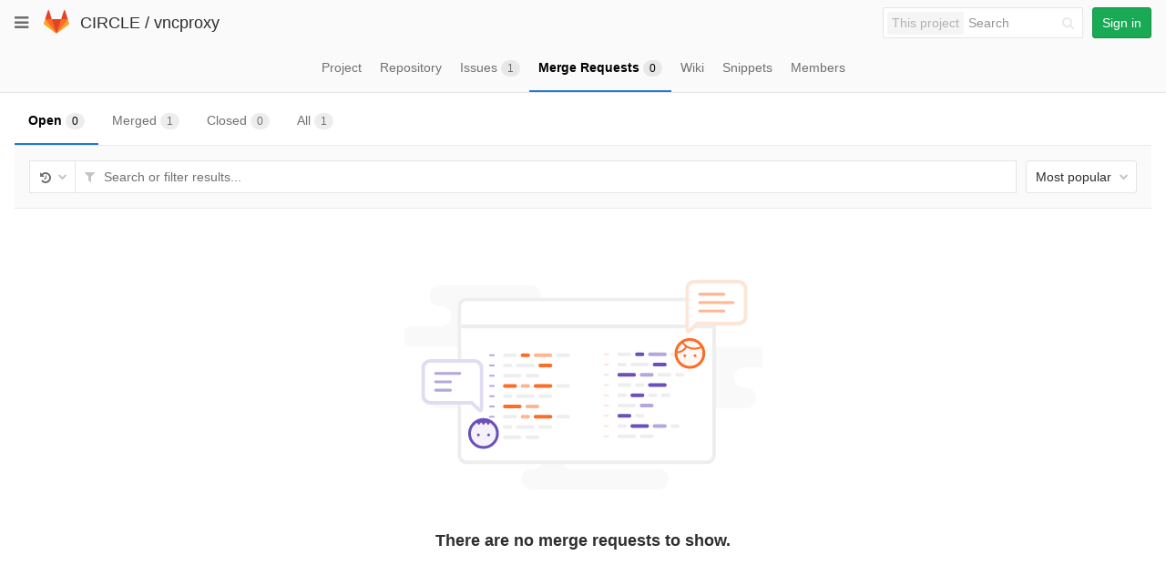

--- FILE ---
content_type: application/javascript
request_url: https://git.ik.bme.hu/assets/webpack/common_vue.f62eb248bd337888b926.bundle.js
body_size: 38531
content:
webpackJsonp(["common_vue"],{"../../../node_modules/babel-loader/lib/index.js!../../../node_modules/vue-loader/lib/selector.js?type=script&index=0!./vue_shared/components/ci_badge_link.vue":function(e,t,n){"use strict";Object.defineProperty(t,"__esModule",{value:!0});var r=n("./vue_shared/components/ci_icon.vue"),o=n.n(r);t.default={props:{status:{type:Object,required:!0}},components:{ciIcon:o.a},computed:{cssClass:function(){return this.status.group?"ci-status ci-"+this.status.group:"ci-status"}}}},"../../../node_modules/babel-loader/lib/index.js!../../../node_modules/vue-loader/lib/selector.js?type=script&index=0!./vue_shared/components/ci_icon.vue":function(e,t,n){"use strict";Object.defineProperty(t,"__esModule",{value:!0});var r=n("./vue_shared/ci_status_icons.js");t.default={props:{status:{type:Object,required:!0}},computed:{statusIconSvg:function(){return r.b[this.status.icon]},cssClass:function(){var e=this.status.group;return"ci-status-icon ci-status-icon-"+e+" js-ci-status-icon-"+e}}}},"../../../node_modules/babel-loader/lib/index.js!../../../node_modules/vue-loader/lib/selector.js?type=script&index=0!./vue_shared/components/commit.vue":function(e,t,n){"use strict";Object.defineProperty(t,"__esModule",{value:!0});var r=n("../../views/shared/icons/_icon_commit.svg"),o=n.n(r),i=n("./vue_shared/components/user_avatar/user_avatar_link.vue"),a=n.n(i);t.default={props:{tag:{type:Boolean,required:!1,default:!1},commitRef:{type:Object,required:!1,default:function(){return{}}},commitUrl:{type:String,required:!1,default:""},shortSha:{type:String,required:!1,default:""},title:{type:String,required:!1,default:""},author:{type:Object,required:!1,default:function(){return{}}}},computed:{hasCommitRef:function(){return this.commitRef&&this.commitRef.name&&this.commitRef.ref_url},hasAuthor:function(){return this.author&&this.author.avatar_url&&this.author.path&&this.author.username},userImageAltDescription:function(){return this.author&&this.author.username?this.author.username+"'s avatar":null}},data:function(){return{commitIconSvg:o.a}},components:{userAvatarLink:a.a}}},"../../../node_modules/babel-loader/lib/index.js!../../../node_modules/vue-loader/lib/selector.js?type=script&index=0!./vue_shared/components/header_ci_component.vue":function(e,t,n){"use strict";Object.defineProperty(t,"__esModule",{value:!0});var r=n("./vue_shared/components/ci_badge_link.vue"),o=n.n(r),i=n("./vue_shared/components/loading_icon.vue"),a=n.n(i),s=n("./vue_shared/components/time_ago_tooltip.vue"),u=n.n(s),l=n("./vue_shared/directives/tooltip.js"),c=n("./vue_shared/components/user_avatar/user_avatar_image.vue"),d=n.n(c);t.default={props:{status:{type:Object,required:!0},itemName:{type:String,required:!0},itemId:{type:Number,required:!0},time:{type:String,required:!0},user:{type:Object,required:!1,default:function(){return{}}},actions:{type:Array,required:!1,default:function(){return[]}},hasSidebarButton:{type:Boolean,required:!1,default:!1}},directives:{tooltip:l.a},components:{ciIconBadge:o.a,loadingIcon:a.a,timeagoTooltip:u.a,userAvatarImage:d.a},computed:{userAvatarAltText:function(){return this.user.name+"'s avatar"}},methods:{onClickAction:function(e){this.$emit("actionClicked",e)}}}},"../../../node_modules/babel-loader/lib/index.js!../../../node_modules/vue-loader/lib/selector.js?type=script&index=0!./vue_shared/components/loading_icon.vue":function(e,t,n){"use strict";Object.defineProperty(t,"__esModule",{value:!0}),t.default={props:{label:{type:String,required:!1,default:"Loading"},size:{type:String,required:!1,default:"1"},inline:{type:Boolean,required:!1,default:!1}},computed:{rootElementType:function(){return this.inline?"span":"div"},cssClass:function(){return"fa-"+this.size+"x"}}}},"../../../node_modules/babel-loader/lib/index.js!../../../node_modules/vue-loader/lib/selector.js?type=script&index=0!./vue_shared/components/markdown/field.vue":function(e,t,n){"use strict";Object.defineProperty(t,"__esModule",{value:!0}),function(e){var r=n("./vue_shared/components/markdown/header.vue"),o=n.n(r),i=n("./vue_shared/components/markdown/toolbar.vue"),a=n.n(i);t.default={props:{markdownPreviewUrl:{type:String,required:!1,default:""},markdownDocs:{type:String,required:!0}},data:function(){return{markdownPreview:"",markdownPreviewLoading:!1,previewMarkdown:!1}},components:{markdownHeader:o.a,markdownToolbar:a.a},methods:{toggleMarkdownPreview:function(){var t=this;this.previewMarkdown=!this.previewMarkdown,this.previewMarkdown?(this.markdownPreviewLoading=!0,this.$http.post(this.markdownPreviewUrl,{text:this.$slots.textarea[0].elm.value}).then(function(e){return e.json()}).then(function(n){t.markdownPreviewLoading=!1,t.markdownPreview=n.body,t.$nextTick(function(){e(t.$refs["markdown-preview"]).renderGFM()})}).catch(function(){return new Flash("Error loading markdown preview")})):this.markdownPreview=""}},mounted:function(){return new gl.GLForm(e(this.$refs["gl-form"]),!0)},beforeDestroy:function(){var t=e(this.$refs["gl-form"]).data("gl-form");t&&t.destroy()}}}.call(t,n("../../../node_modules/jquery/dist/jquery.js"))},"../../../node_modules/babel-loader/lib/index.js!../../../node_modules/vue-loader/lib/selector.js?type=script&index=0!./vue_shared/components/markdown/header.vue":function(e,t,n){"use strict";Object.defineProperty(t,"__esModule",{value:!0}),function(e){var r=n("./vue_shared/directives/tooltip.js"),o=n("./vue_shared/components/markdown/toolbar_button.vue"),i=n.n(o);t.default={props:{previewMarkdown:{type:Boolean,required:!0}},directives:{tooltip:r.a},components:{toolbarButton:i.a},methods:{toggleMarkdownPreview:function(e,t){t&&!t.find(".js-vue-markdown-field").length||(e.target.blur&&e.target.blur(),this.$emit("toggle-markdown"))}},mounted:function(){e(document).on("markdown-preview:show.vue",this.toggleMarkdownPreview),e(document).on("markdown-preview:hide.vue",this.toggleMarkdownPreview)},beforeDestroy:function(){e(document).on("markdown-preview:show.vue",this.toggleMarkdownPreview),e(document).off("markdown-preview:hide.vue",this.toggleMarkdownPreview)}}}.call(t,n("../../../node_modules/jquery/dist/jquery.js"))},"../../../node_modules/babel-loader/lib/index.js!../../../node_modules/vue-loader/lib/selector.js?type=script&index=0!./vue_shared/components/markdown/toolbar.vue":function(e,t,n){"use strict";Object.defineProperty(t,"__esModule",{value:!0}),t.default={props:{markdownDocs:{type:String,required:!0}}}},"../../../node_modules/babel-loader/lib/index.js!../../../node_modules/vue-loader/lib/selector.js?type=script&index=0!./vue_shared/components/markdown/toolbar_button.vue":function(e,t,n){"use strict";Object.defineProperty(t,"__esModule",{value:!0});var r=n("./vue_shared/directives/tooltip.js");t.default={props:{buttonTitle:{type:String,required:!0},icon:{type:String,required:!0},tag:{type:String,required:!0},tagBlock:{type:String,required:!1,default:""},prepend:{type:Boolean,required:!1,default:!1}},directives:{tooltip:r.a},computed:{iconClass:function(){return"fa-"+this.icon}}}},"../../../node_modules/babel-loader/lib/index.js!../../../node_modules/vue-loader/lib/selector.js?type=script&index=0!./vue_shared/components/popup_dialog.vue":function(e,t,n){"use strict";function r(e,t,n){return t in e?Object.defineProperty(e,t,{value:n,enumerable:!0,configurable:!0,writable:!0}):e[t]=n,e}Object.defineProperty(t,"__esModule",{value:!0}),t.default={name:"popup-dialog",props:{title:{type:String,required:!0},body:{type:String,required:!0},kind:{type:String,required:!1,default:"primary"},closeButtonLabel:{type:String,required:!1,default:"Cancel"},primaryButtonLabel:{type:String,required:!0}},computed:{btnKindClass:function(){return r({},"btn-"+this.kind,!0)}},methods:{close:function(){this.$emit("toggle",!1)},emitSubmit:function(e){this.$emit("submit",e)}}}},"../../../node_modules/babel-loader/lib/index.js!../../../node_modules/vue-loader/lib/selector.js?type=script&index=0!./vue_shared/components/table_pagination.vue":function(e,t,n){"use strict";Object.defineProperty(t,"__esModule",{value:!0});t.default={props:{change:{type:Function,required:!0},pageInfo:{type:Object,required:!0}},methods:{changePage:function(e){if(!e.target.parentElement.classList.contains("disabled")){var t=e.target.innerText,n=this.pageInfo,r=n.totalPages,o=n.nextPage,i=n.previousPage;switch(t){case"...":break;case"Last »":this.change(r);break;case"Next":this.change(o);break;case"Prev":this.change(i);break;case"« First":this.change(1);break;default:this.change(+t)}}}},computed:{prev:function(){return this.pageInfo.previousPage},next:function(){return this.pageInfo.nextPage},getItems:function(){var e=this.pageInfo.totalPages,t=this.pageInfo.page,n=[];t>1&&n.push({title:"« First",first:!0}),t>1?n.push({title:"Prev",prev:!0}):n.push({title:"Prev",disabled:!0,prev:!0}),t>6&&n.push({title:"...",separator:!0});for(var r=Math.max(t-4,1),o=Math.min(t+4,e),i=r;i<=o;i+=1){var a=i===t;n.push({title:i,active:a,page:!0})}return e-t>4&&n.push({title:"...",separator:!0,page:!0}),t===e?n.push({title:"Next",disabled:!0,next:!0}):e-t>=1&&n.push({title:"Next",next:!0}),e-t>=1&&n.push({title:"Last »",last:!0}),n}}}},"../../../node_modules/babel-loader/lib/index.js!../../../node_modules/vue-loader/lib/selector.js?type=script&index=0!./vue_shared/components/time_ago_tooltip.vue":function(e,t,n){"use strict";Object.defineProperty(t,"__esModule",{value:!0});var r=n("./vue_shared/directives/tooltip.js"),o=n("./vue_shared/mixins/timeago.js");n("./lib/utils/datetime_utility.js");t.default={props:{time:{type:String,required:!0},tooltipPlacement:{type:String,required:!1,default:"top"},cssClass:{type:String,required:!1,default:""}},mixins:[o.a],directives:{tooltip:r.a}}},"../../../node_modules/babel-loader/lib/index.js!../../../node_modules/vue-loader/lib/selector.js?type=script&index=0!./vue_shared/components/user_avatar/user_avatar_image.vue":function(e,t,n){"use strict";Object.defineProperty(t,"__esModule",{value:!0});var r=n("../images/no_avatar.png"),o=n.n(r),i=n("./vue_shared/directives/tooltip.js");t.default={name:"UserAvatarImage",props:{imgSrc:{type:String,required:!1,default:o.a},cssClasses:{type:String,required:!1,default:""},imgAlt:{type:String,required:!1,default:"user avatar"},size:{type:Number,required:!1,default:20},tooltipText:{type:String,required:!1,default:""},tooltipPlacement:{type:String,required:!1,default:"top"}},directives:{tooltip:i.a},computed:{tooltipContainer:function(){return this.tooltipText?"body":null},avatarSizeClass:function(){return"s"+this.size},imageSource:function(){return""===this.imgSrc||null===this.imgSrc?o.a:this.imgSrc}}}},"../../../node_modules/babel-loader/lib/index.js!../../../node_modules/vue-loader/lib/selector.js?type=script&index=0!./vue_shared/components/user_avatar/user_avatar_link.vue":function(e,t,n){"use strict";Object.defineProperty(t,"__esModule",{value:!0});var r=n("./vue_shared/components/user_avatar/user_avatar_image.vue"),o=n.n(r);t.default={name:"UserAvatarLink",components:{userAvatarImage:o.a},props:{linkHref:{type:String,required:!1,default:""},imgSrc:{type:String,required:!1,default:""},imgAlt:{type:String,required:!1,default:""},imgCssClasses:{type:String,required:!1,default:""},imgSize:{type:Number,required:!1,default:20},tooltipText:{type:String,required:!1,default:""},tooltipPlacement:{type:String,required:!1,default:"top"}}}},'../../../node_modules/vue-loader/lib/template-compiler/index.js?{"id":"data-v-19c49ebb"}!../../../node_modules/vue-loader/lib/selector.js?type=template&index=0!./vue_shared/components/loading_icon.vue':function(e,t){e.exports={render:function(){var e=this,t=e.$createElement,n=e._self._c||t;return n(this.rootElementType,{tag:"component",staticClass:"text-center"},[n("i",{staticClass:"fa fa-spin fa-spinner",class:e.cssClass,attrs:{"aria-hidden":"true","aria-label":e.label}})])},staticRenderFns:[]}},'../../../node_modules/vue-loader/lib/template-compiler/index.js?{"id":"data-v-22bc8c00"}!../../../node_modules/vue-loader/lib/selector.js?type=template&index=0!./vue_shared/components/ci_badge_link.vue':function(e,t){e.exports={render:function(){var e=this,t=e.$createElement,n=e._self._c||t;return n("a",{class:e.cssClass,attrs:{href:e.status.details_path}},[n("ci-icon",{attrs:{status:e.status}}),e._v("\n  "+e._s(e.status.text)+"\n")],1)},staticRenderFns:[]}},'../../../node_modules/vue-loader/lib/template-compiler/index.js?{"id":"data-v-25770372"}!../../../node_modules/vue-loader/lib/selector.js?type=template&index=0!./vue_shared/components/markdown/toolbar_button.vue':function(e,t){e.exports={render:function(){var e=this,t=e.$createElement,n=e._self._c||t;return n("button",{directives:[{name:"tooltip",rawName:"v-tooltip"}],staticClass:"toolbar-btn js-md hidden-xs",attrs:{type:"button",tabindex:"-1","data-container":"body","data-md-tag":e.tag,"data-md-block":e.tagBlock,"data-md-prepend":e.prepend,title:e.buttonTitle,"aria-label":e.buttonTitle}},[n("i",{staticClass:"fa fa-fw",class:e.iconClass,attrs:{"aria-hidden":"true"}})])},staticRenderFns:[]}},'../../../node_modules/vue-loader/lib/template-compiler/index.js?{"id":"data-v-319f0f0c"}!../../../node_modules/vue-loader/lib/selector.js?type=template&index=0!./vue_shared/components/markdown/toolbar.vue':function(e,t){e.exports={render:function(){var e=this,t=e.$createElement,n=e._self._c||t;return n("div",{staticClass:"comment-toolbar clearfix"},[n("div",{staticClass:"toolbar-text"},[n("a",{attrs:{href:e.markdownDocs,target:"_blank",tabindex:"-1"}},[e._v("\n      Markdown is supported\n    ")])]),e._v(" "),e._m(0)])},staticRenderFns:[function(){var e=this,t=e.$createElement,n=e._self._c||t;return n("button",{staticClass:"toolbar-button markdown-selector",attrs:{type:"button",tabindex:"-1"}},[n("i",{staticClass:"fa fa-file-image-o toolbar-button-icon",attrs:{"aria-hidden":"true"}}),e._v("\n    Attach a file\n  ")])}]}},'../../../node_modules/vue-loader/lib/template-compiler/index.js?{"id":"data-v-3b42ba16"}!../../../node_modules/vue-loader/lib/selector.js?type=template&index=0!./vue_shared/components/commit.vue':function(e,t){e.exports={render:function(){var e=this,t=e.$createElement,n=e._self._c||t;return n("div",{staticClass:"branch-commit"},[e.hasCommitRef?n("div",{staticClass:"icon-container hidden-xs"},[e.tag?n("i",{staticClass:"fa fa-tag",attrs:{"aria-hidden":"true"}}):e._e(),e._v(" "),e.tag?e._e():n("i",{staticClass:"fa fa-code-fork",attrs:{"aria-hidden":"true"}})]):e._e(),e._v(" "),e.hasCommitRef?n("a",{staticClass:"ref-name hidden-xs",attrs:{href:e.commitRef.ref_url}},[e._v("\n    "+e._s(e.commitRef.name)+"\n  ")]):e._e(),e._v(" "),n("div",{staticClass:"commit-icon js-commit-icon",domProps:{innerHTML:e._s(e.commitIconSvg)}}),e._v(" "),n("a",{staticClass:"commit-sha",attrs:{href:e.commitUrl}},[e._v("\n    "+e._s(e.shortSha)+"\n  ")]),e._v(" "),n("div",{staticClass:"commit-title flex-truncate-parent"},[e.title?n("span",{staticClass:"flex-truncate-child"},[e.hasAuthor?n("user-avatar-link",{staticClass:"avatar-image-container",attrs:{"link-href":e.author.path,"img-src":e.author.avatar_url,"img-alt":e.userImageAltDescription,"tooltip-text":e.author.username}}):e._e(),e._v(" "),n("a",{staticClass:"commit-row-message",attrs:{href:e.commitUrl}},[e._v("\n        "+e._s(e.title)+"\n      ")])],1):n("span",[e._v("\n      Cant find HEAD commit for this branch\n    ")])])])},staticRenderFns:[]}},'../../../node_modules/vue-loader/lib/template-compiler/index.js?{"id":"data-v-404deeca"}!../../../node_modules/vue-loader/lib/selector.js?type=template&index=0!./vue_shared/components/table_pagination.vue':function(e,t){e.exports={render:function(){var e=this,t=e.$createElement,n=e._self._c||t;return n("div",{staticClass:"gl-pagination"},[n("ul",{staticClass:"pagination clearfix"},e._l(e.getItems,function(t){return n("li",{class:{page:t.page,"js-previous-button":t.prev,"js-next-button":t.next,"js-last-button":t.last,"js-first-button":t.first,separator:t.separator,active:t.active,disabled:t.disabled}},[n("a",{on:{click:function(t){t.preventDefault(),e.changePage(t)}}},[e._v(e._s(t.title))])])}))])},staticRenderFns:[]}},'../../../node_modules/vue-loader/lib/template-compiler/index.js?{"id":"data-v-7590a963"}!../../../node_modules/vue-loader/lib/selector.js?type=template&index=0!./vue_shared/components/ci_icon.vue':function(e,t){e.exports={render:function(){var e=this,t=e.$createElement;return(e._self._c||t)("span",{class:e.cssClass,domProps:{innerHTML:e._s(e.statusIconSvg)}})},staticRenderFns:[]}},'../../../node_modules/vue-loader/lib/template-compiler/index.js?{"id":"data-v-7a799207"}!../../../node_modules/vue-loader/lib/selector.js?type=template&index=0!./vue_shared/components/header_ci_component.vue':function(e,t){e.exports={render:function(){var e=this,t=e.$createElement,n=e._self._c||t;return n("header",{staticClass:"page-content-header ci-header-container"},[n("section",{staticClass:"header-main-content"},[n("ci-icon-badge",{attrs:{status:e.status}}),e._v(" "),n("strong",[e._v("\n      "+e._s(e.itemName)+" #"+e._s(e.itemId)+"\n    ")]),e._v("\n\n    triggered\n\n    "),n("timeago-tooltip",{attrs:{time:e.time}}),e._v("\n\n    by\n\n    "),e.user?[n("a",{directives:[{name:"tooltip",rawName:"v-tooltip"}],staticClass:"js-user-link commit-committer-link",attrs:{href:e.user.path,title:e.user.email}},[n("user-avatar-image",{attrs:{"img-src":e.user.avatar_url,"img-alt":e.userAvatarAltText,"tooltip-text":e.user.name,"img-size":24}}),e._v("\n\n        "+e._s(e.user.name)+"\n      ")],1)]:e._e()],2),e._v(" "),e.actions.length?n("section",{staticClass:"header-action-buttons"},[e._l(e.actions,function(t){return["link"===t.type?n("a",{class:t.cssClass,attrs:{href:t.path}},[e._v("\n        "+e._s(t.label)+"\n      ")]):"ujs-link"===t.type?n("a",{class:t.cssClass,attrs:{href:t.path,"data-method":"post",rel:"nofollow"}},[e._v("\n        "+e._s(t.label)+"\n      ")]):"button"===t.type?n("button",{class:t.cssClass,attrs:{disabled:t.isLoading,type:"button"},on:{click:function(n){e.onClickAction(t)}}},[e._v("\n        "+e._s(t.label)+"\n        "),n("i",{directives:[{name:"show",rawName:"v-show",value:t.isLoading,expression:"action.isLoading"}],staticClass:"fa fa-spin fa-spinner",attrs:{"aria-hidden":"true"}})]):e._e()]}),e._v(" "),e.hasSidebarButton?n("button",{staticClass:"btn btn-default visible-xs-block visible-sm-block sidebar-toggle-btn js-sidebar-build-toggle js-sidebar-build-toggle-header",attrs:{type:"button","aria-label":"Toggle Sidebar",id:"toggleSidebar"}},[n("i",{staticClass:"fa fa-angle-double-left",attrs:{"aria-hidden":"true","aria-labelledby":"toggleSidebar"}})]):e._e()],2):e._e()])},staticRenderFns:[]}},'../../../node_modules/vue-loader/lib/template-compiler/index.js?{"id":"data-v-7d90f78e"}!../../../node_modules/vue-loader/lib/selector.js?type=template&index=0!./vue_shared/components/markdown/field.vue':function(e,t){e.exports={render:function(){var e=this,t=e.$createElement,n=e._self._c||t;return n("div",{ref:"gl-form",staticClass:"md-area prepend-top-default append-bottom-default js-vue-markdown-field"},[n("markdown-header",{attrs:{"preview-markdown":e.previewMarkdown},on:{"toggle-markdown":e.toggleMarkdownPreview}}),e._v(" "),n("div",{directives:[{name:"show",rawName:"v-show",value:!e.previewMarkdown,expression:"!previewMarkdown"}],staticClass:"md-write-holder"},[n("div",{staticClass:"zen-backdrop"},[e._t("textarea"),e._v(" "),e._m(0),e._v(" "),n("markdown-toolbar",{attrs:{"markdown-docs":e.markdownDocs}})],2)]),e._v(" "),n("div",{directives:[{name:"show",rawName:"v-show",value:e.previewMarkdown,expression:"previewMarkdown"}],staticClass:"md md-preview-holder md-preview"},[n("div",{ref:"markdown-preview",domProps:{innerHTML:e._s(e.markdownPreview)}}),e._v(" "),e.markdownPreviewLoading?n("span",[e._v("\n      Loading...\n    ")]):e._e()])],1)},staticRenderFns:[function(){var e=this,t=e.$createElement,n=e._self._c||t;return n("a",{staticClass:"zen-control zen-control-leave js-zen-leave",attrs:{href:"#","aria-label":"Enter zen mode"}},[n("i",{staticClass:"fa fa-compress",attrs:{"aria-hidden":"true"}})])}]}},'../../../node_modules/vue-loader/lib/template-compiler/index.js?{"id":"data-v-7e4a01d0"}!../../../node_modules/vue-loader/lib/selector.js?type=template&index=0!./vue_shared/components/user_avatar/user_avatar_image.vue':function(e,t){e.exports={render:function(){var e=this,t=e.$createElement;return(e._self._c||t)("img",{directives:[{name:"tooltip",rawName:"v-tooltip"}],staticClass:"avatar",class:[e.avatarSizeClass,e.cssClasses],attrs:{src:e.imageSource,width:e.size,height:e.size,alt:e.imgAlt,"data-container":e.tooltipContainer,"data-placement":e.tooltipPlacement,title:e.tooltipText}})},staticRenderFns:[]}},'../../../node_modules/vue-loader/lib/template-compiler/index.js?{"id":"data-v-88540444"}!../../../node_modules/vue-loader/lib/selector.js?type=template&index=0!./vue_shared/components/markdown/header.vue':function(e,t){e.exports={render:function(){var e=this,t=e.$createElement,n=e._self._c||t;return n("div",{staticClass:"md-header"},[n("ul",{staticClass:"nav-links clearfix"},[n("li",{class:{active:!e.previewMarkdown}},[n("a",{attrs:{href:"#md-write-holder",tabindex:"-1"},on:{click:function(t){t.preventDefault(),e.toggleMarkdownPreview(t)}}},[e._v("\n        Write\n      ")])]),e._v(" "),n("li",{class:{active:e.previewMarkdown}},[n("a",{attrs:{href:"#md-preview-holder",tabindex:"-1"},on:{click:function(t){t.preventDefault(),e.toggleMarkdownPreview(t)}}},[e._v("\n        Preview\n      ")])]),e._v(" "),n("li",{staticClass:"pull-right"},[n("div",{staticClass:"toolbar-group"},[n("toolbar-button",{attrs:{tag:"**","button-title":"Add bold text",icon:"bold"}}),e._v(" "),n("toolbar-button",{attrs:{tag:"*","button-title":"Add italic text",icon:"italic"}}),e._v(" "),n("toolbar-button",{attrs:{tag:"> ",prepend:!0,"button-title":"Insert a quote",icon:"quote-right"}}),e._v(" "),n("toolbar-button",{attrs:{tag:"`","tag-block":"```","button-title":"Insert code",icon:"code"}}),e._v(" "),n("toolbar-button",{attrs:{tag:"* ",prepend:!0,"button-title":"Add a bullet list",icon:"list-ul"}}),e._v(" "),n("toolbar-button",{attrs:{tag:"1. ",prepend:!0,"button-title":"Add a numbered list",icon:"list-ol"}}),e._v(" "),n("toolbar-button",{attrs:{tag:"* [ ] ",prepend:!0,"button-title":"Add a task list",icon:"check-square-o"}})],1),e._v(" "),n("div",{staticClass:"toolbar-group"},[n("button",{directives:[{name:"tooltip",rawName:"v-tooltip"}],staticClass:"toolbar-btn js-zen-enter",attrs:{"aria-label":"Go full screen","data-container":"body",tabindex:"-1",title:"Go full screen",type:"button"}},[n("i",{staticClass:"fa fa-arrows-alt fa-fw",attrs:{"aria-hidden":"true"}})])])])])])},staticRenderFns:[]}},'../../../node_modules/vue-loader/lib/template-compiler/index.js?{"id":"data-v-8ca1244c"}!../../../node_modules/vue-loader/lib/selector.js?type=template&index=0!./vue_shared/components/popup_dialog.vue':function(e,t){e.exports={render:function(){var e=this,t=e.$createElement,n=e._self._c||t;return n("div",{staticClass:"modal popup-dialog",attrs:{role:"dialog",tabindex:"-1"}},[n("div",{staticClass:"modal-dialog",attrs:{role:"document"}},[n("div",{staticClass:"modal-content"},[n("div",{staticClass:"modal-header"},[n("button",{staticClass:"close",attrs:{type:"button","aria-label":"Close"},on:{click:e.close}},[n("span",{attrs:{"aria-hidden":"true"}},[e._v("×")])]),e._v(" "),n("h4",{staticClass:"modal-title"},[e._v(e._s(this.title))])]),e._v(" "),n("div",{staticClass:"modal-body"},[n("p",[e._v(e._s(this.body))])]),e._v(" "),n("div",{staticClass:"modal-footer"},[n("button",{staticClass:"btn btn-default",attrs:{type:"button"},on:{click:function(t){e.emitSubmit(!1)}}},[e._v("\n            "+e._s(e.closeButtonLabel)+"\n        ")]),e._v(" "),n("button",{staticClass:"btn",class:e.btnKindClass,attrs:{type:"button"},on:{click:function(t){e.emitSubmit(!0)}}},[e._v("\n            "+e._s(e.primaryButtonLabel)+"\n        ")])])])])])},staticRenderFns:[]}},'../../../node_modules/vue-loader/lib/template-compiler/index.js?{"id":"data-v-b61a630c"}!../../../node_modules/vue-loader/lib/selector.js?type=template&index=0!./vue_shared/components/time_ago_tooltip.vue':function(e,t){e.exports={render:function(){var e=this,t=e.$createElement;return(e._self._c||t)("time",{directives:[{name:"tooltip",rawName:"v-tooltip"}],class:e.cssClass,attrs:{title:e.tooltipTitle(e.time),"data-placement":e.tooltipPlacement,"data-container":"body"}},[e._v("\n  "+e._s(e.timeFormated(e.time))+"\n")])},staticRenderFns:[]}},'../../../node_modules/vue-loader/lib/template-compiler/index.js?{"id":"data-v-bcca3766"}!../../../node_modules/vue-loader/lib/selector.js?type=template&index=0!./vue_shared/components/user_avatar/user_avatar_link.vue':function(e,t){e.exports={render:function(){var e=this,t=e.$createElement,n=e._self._c||t;return n("a",{staticClass:"user-avatar-link",attrs:{href:e.linkHref}},[n("user-avatar-image",{attrs:{"img-src":e.imgSrc,"img-alt":e.imgAlt,"css-classes":e.imgCssClasses,size:e.imgSize,"tooltip-text":e.tooltipText,"tooltip-placement":e.tooltipPlacement}})],1)},staticRenderFns:[]}},"../../../node_modules/vue-resource/dist/vue-resource.es2015.js":function(e,t,n){"use strict";function r(e){this.state=V,this.value=void 0,this.deferred=[];var t=this;try{e(function(e){t.resolve(e)},function(e){t.reject(e)})}catch(e){t.reject(e)}}function o(e,t){e instanceof Promise?this.promise=e:this.promise=new Promise(e.bind(t)),this.context=t}function i(e){"undefined"!=typeof console&&Q&&console.warn("[VueResource warn]: "+e)}function a(e){"undefined"!=typeof console&&console.error(e)}function s(e,t){return K(e,t)}function u(e){return e?e.replace(/^\s*|\s*$/g,""):""}function l(e,t){return e&&void 0===t?e.replace(/\s+$/,""):e&&t?e.replace(new RegExp("["+t+"]+$"),""):e}function c(e){return e?e.toLowerCase():""}function d(e){return e?e.toUpperCase():""}function p(e){return"string"==typeof e}function f(e){return"function"==typeof e}function v(e){return null!==e&&"object"==typeof e}function m(e){return v(e)&&Object.getPrototypeOf(e)==Object.prototype}function h(e){return"undefined"!=typeof Blob&&e instanceof Blob}function _(e){return"undefined"!=typeof FormData&&e instanceof FormData}function g(e,t,n){var r=o.resolve(e);return arguments.length<2?r:r.then(t,n)}function b(e,t,n){return n=n||{},f(n)&&(n=n.call(t)),w(e.bind({$vm:t,$options:n}),e,{$options:n})}function y(e,t){var n,r;if(ne(e))for(n=0;n<e.length;n++)t.call(e[n],e[n],n);else if(v(e))for(r in e)X.call(e,r)&&t.call(e[r],e[r],r);return e}function w(e){return Z.call(arguments,1).forEach(function(t){k(e,t,!0)}),e}function x(e){return Z.call(arguments,1).forEach(function(t){for(var n in t)void 0===e[n]&&(e[n]=t[n])}),e}function j(e){return Z.call(arguments,1).forEach(function(t){k(e,t)}),e}function k(e,t,n){for(var r in t)n&&(m(t[r])||ne(t[r]))?(m(t[r])&&!m(e[r])&&(e[r]={}),ne(t[r])&&!ne(e[r])&&(e[r]=[]),k(e[r],t[r],n)):void 0!==t[r]&&(e[r]=t[r])}function $(e,t,n){var r=C(e),o=r.expand(t);return n&&n.push.apply(n,r.vars),o}function C(e){var t=["+","#",".","/",";","?","&"],n=[];return{vars:n,expand:function(r){return e.replace(/\{([^\{\}]+)\}|([^\{\}]+)/g,function(e,o,i){if(o){var a=null,s=[];if(-1!==t.indexOf(o.charAt(0))&&(a=o.charAt(0),o=o.substr(1)),o.split(/,/g).forEach(function(e){var t=/([^:\*]*)(?::(\d+)|(\*))?/.exec(e);s.push.apply(s,A(r,a,t[1],t[2]||t[3])),n.push(t[1])}),a&&"+"!==a){var u=",";return"?"===a?u="&":"#"!==a&&(u=a),(0!==s.length?a:"")+s.join(u)}return s.join(",")}return E(i)})}}}function A(e,t,n,r){var o=e[n],i=[];if(O(o)&&""!==o)if("string"==typeof o||"number"==typeof o||"boolean"==typeof o)o=o.toString(),r&&"*"!==r&&(o=o.substring(0,parseInt(r,10))),i.push(S(t,o,T(t)?n:null));else if("*"===r)Array.isArray(o)?o.filter(O).forEach(function(e){i.push(S(t,e,T(t)?n:null))}):Object.keys(o).forEach(function(e){O(o[e])&&i.push(S(t,o[e],e))});else{var a=[];Array.isArray(o)?o.filter(O).forEach(function(e){a.push(S(t,e))}):Object.keys(o).forEach(function(e){O(o[e])&&(a.push(encodeURIComponent(e)),a.push(S(t,o[e].toString())))}),T(t)?i.push(encodeURIComponent(n)+"="+a.join(",")):0!==a.length&&i.push(a.join(","))}else";"===t?i.push(encodeURIComponent(n)):""!==o||"&"!==t&&"?"!==t?""===o&&i.push(""):i.push(encodeURIComponent(n)+"=");return i}function O(e){return void 0!==e&&null!==e}function T(e){return";"===e||"&"===e||"?"===e}function S(e,t,n){return t="+"===e||"#"===e?E(t):encodeURIComponent(t),n?encodeURIComponent(n)+"="+t:t}function E(e){return e.split(/(%[0-9A-Fa-f]{2})/g).map(function(e){return/%[0-9A-Fa-f]/.test(e)||(e=encodeURI(e)),e}).join("")}function P(e,t){var n,r=this||{},o=e;return p(e)&&(o={url:e,params:t}),o=w({},P.options,r.$options,o),P.transforms.forEach(function(e){p(e)&&(e=P.transform[e]),f(e)&&(n=M(e,n,r.$vm))}),n(o)}function M(e,t,n){return function(r){return e.call(n,r,t)}}function I(e,t,n){var r,o=ne(t),i=m(t);y(t,function(t,a){r=v(t)||ne(t),n&&(a=n+"["+(i||r?a:"")+"]"),!n&&o?e.add(t.name,t.value):r?I(e,t,a):e.add(a,t)})}function N(e){var t=e.match(/^\[|^\{(?!\{)/),n={"[":/]$/,"{":/}$/};return t&&n[t[0]].test(e)}function L(e,t){t((e.client||(ee?_e:ge))(e))}function R(e,t){return Object.keys(e).reduce(function(e,n){return c(t)===c(n)?n:e},null)}function D(e){if(/[^a-z0-9\-#$%&'*+.\^_`|~]/i.test(e))throw new TypeError("Invalid character in header field name");return u(e)}function q(e){return new o(function(t){var n=new FileReader;n.readAsText(e),n.onload=function(){t(n.result)}})}function F(e){return 0===e.type.indexOf("text")||-1!==e.type.indexOf("json")}function B(e){var t=this||{},n=be(t.$vm);return x(e||{},t.$options,B.options),B.interceptors.forEach(function(e){p(e)&&(e=B.interceptor[e]),f(e)&&n.use(e)}),n(new xe(e)).then(function(e){return e.ok?e:o.reject(e)},function(e){return e instanceof Error&&a(e),o.reject(e)})}function U(e,t,n,r){var o=this||{},i={};return n=re({},U.actions,n),y(n,function(n,a){n=w({url:e,params:re({},t)},r,n),i[a]=function(){return(o.$http||B)(z(n,arguments))}}),i}function z(e,t){var n,r=re({},e),o={};switch(t.length){case 2:o=t[0],n=t[1];break;case 1:/^(POST|PUT|PATCH)$/i.test(r.method)?n=t[0]:o=t[0];break;case 0:break;default:throw"Expected up to 2 arguments [params, body], got "+t.length+" arguments"}return r.body=n,r.params=re({},r.params,o),r}function H(e){H.installed||(te(e),e.url=P,e.http=B,e.resource=U,e.Promise=o,Object.defineProperties(e.prototype,{$url:{get:function(){return b(e.url,this,this.$options.url)}},$http:{get:function(){return b(e.http,this,this.$options.http)}},$resource:{get:function(){return e.resource.bind(this)}},$promise:{get:function(){var t=this;return function(n){return new e.Promise(n,t)}}}}))}/*!
 * vue-resource v1.3.4
 * https://github.com/pagekit/vue-resource
 * Released under the MIT License.
 */
var V=2;r.reject=function(e){return new r(function(t,n){n(e)})},r.resolve=function(e){return new r(function(t,n){t(e)})},r.all=function(e){return new r(function(t,n){var o=0,i=[];0===e.length&&t(i);for(var a=0;a<e.length;a+=1)r.resolve(e[a]).then(function(n){return function(r){i[n]=r,(o+=1)===e.length&&t(i)}}(a),n)})},r.race=function(e){return new r(function(t,n){for(var o=0;o<e.length;o+=1)r.resolve(e[o]).then(t,n)})};var J=r.prototype;J.resolve=function(e){var t=this;if(t.state===V){if(e===t)throw new TypeError("Promise settled with itself.");var n=!1;try{var r=e&&e.then;if(null!==e&&"object"==typeof e&&"function"==typeof r)return void r.call(e,function(e){n||t.resolve(e),n=!0},function(e){n||t.reject(e),n=!0})}catch(e){return void(n||t.reject(e))}t.state=0,t.value=e,t.notify()}},J.reject=function(e){var t=this;if(t.state===V){if(e===t)throw new TypeError("Promise settled with itself.");t.state=1,t.value=e,t.notify()}},J.notify=function(){var e=this;s(function(){if(e.state!==V)for(;e.deferred.length;){var t=e.deferred.shift(),n=t[0],r=t[1],o=t[2],i=t[3];try{0===e.state?o("function"==typeof n?n.call(void 0,e.value):e.value):1===e.state&&("function"==typeof r?o(r.call(void 0,e.value)):i(e.value))}catch(e){i(e)}}})},J.then=function(e,t){var n=this;return new r(function(r,o){n.deferred.push([e,t,r,o]),n.notify()})},J.catch=function(e){return this.then(void 0,e)},"undefined"==typeof Promise&&(window.Promise=r),o.all=function(e,t){return new o(Promise.all(e),t)},o.resolve=function(e,t){return new o(Promise.resolve(e),t)},o.reject=function(e,t){return new o(Promise.reject(e),t)},o.race=function(e,t){return new o(Promise.race(e),t)};var W=o.prototype;W.bind=function(e){return this.context=e,this},W.then=function(e,t){return e&&e.bind&&this.context&&(e=e.bind(this.context)),t&&t.bind&&this.context&&(t=t.bind(this.context)),new o(this.promise.then(e,t),this.context)},W.catch=function(e){return e&&e.bind&&this.context&&(e=e.bind(this.context)),new o(this.promise.catch(e),this.context)},W.finally=function(e){return this.then(function(t){return e.call(this),t},function(t){return e.call(this),Promise.reject(t)})};var K,G={},X=G.hasOwnProperty,Y=[],Z=Y.slice,Q=!1,ee="undefined"!=typeof window,te=function(e){var t=e.config,n=e.nextTick;K=n,Q=t.debug||!t.silent},ne=Array.isArray,re=Object.assign||j,oe=function(e,t){var n=t(e);return p(e.root)&&!/^(https?:)?\//.test(n)&&(n=l(e.root,"/")+"/"+n),n},ie=function(e,t){var n=Object.keys(P.options.params),r={},o=t(e);return y(e.params,function(e,t){-1===n.indexOf(t)&&(r[t]=e)}),r=P.params(r),r&&(o+=(-1==o.indexOf("?")?"?":"&")+r),o},ae=function(e){var t=[],n=$(e.url,e.params,t);return t.forEach(function(t){delete e.params[t]}),n};P.options={url:"",root:null,params:{}},P.transform={template:ae,query:ie,root:oe},P.transforms=["template","query","root"],P.params=function(e){var t=[],n=encodeURIComponent;return t.add=function(e,t){f(t)&&(t=t()),null===t&&(t=""),this.push(n(e)+"="+n(t))},I(t,e),t.join("&").replace(/%20/g,"+")},P.parse=function(e){var t=document.createElement("a");return document.documentMode&&(t.href=e,e=t.href),t.href=e,{href:t.href,protocol:t.protocol?t.protocol.replace(/:$/,""):"",port:t.port,host:t.host,hostname:t.hostname,pathname:"/"===t.pathname.charAt(0)?t.pathname:"/"+t.pathname,search:t.search?t.search.replace(/^\?/,""):"",hash:t.hash?t.hash.replace(/^#/,""):""}};var se=function(e){return new o(function(t){var n=new XDomainRequest,r=function(r){var o=r.type,i=0;"load"===o?i=200:"error"===o&&(i=500),t(e.respondWith(n.responseText,{status:i}))};e.abort=function(){return n.abort()},n.open(e.method,e.getUrl()),e.timeout&&(n.timeout=e.timeout),n.onload=r,n.onabort=r,n.onerror=r,n.ontimeout=r,n.onprogress=function(){},n.send(e.getBody())})},ue=ee&&"withCredentials"in new XMLHttpRequest,le=function(e,t){if(ee){var n=P.parse(location.href),r=P.parse(e.getUrl());r.protocol===n.protocol&&r.host===n.host||(e.crossOrigin=!0,e.emulateHTTP=!1,ue||(e.client=se))}t()},ce=function(e,t){_(e.body)?e.headers.delete("Content-Type"):v(e.body)&&e.emulateJSON&&(e.body=P.params(e.body),e.headers.set("Content-Type","application/x-www-form-urlencoded")),t()},de=function(e,t){var n=e.headers.get("Content-Type")||"";v(e.body)&&0===n.indexOf("application/json")&&(e.body=JSON.stringify(e.body)),t(function(e){return e.bodyText?g(e.text(),function(t){if(n=e.headers.get("Content-Type")||"",0===n.indexOf("application/json")||N(t))try{e.body=JSON.parse(t)}catch(t){e.body=null}else e.body=t;return e}):e})},pe=function(e){return new o(function(t){var n,r,o=e.jsonp||"callback",i=e.jsonpCallback||"_jsonp"+Math.random().toString(36).substr(2),a=null;n=function(n){var o=n.type,s=0;"load"===o&&null!==a?s=200:"error"===o&&(s=500),s&&window[i]&&(delete window[i],document.body.removeChild(r)),t(e.respondWith(a,{status:s}))},window[i]=function(e){a=JSON.stringify(e)},e.abort=function(){n({type:"abort"})},e.params[o]=i,e.timeout&&setTimeout(e.abort,e.timeout),r=document.createElement("script"),r.src=e.getUrl(),r.type="text/javascript",r.async=!0,r.onload=n,r.onerror=n,document.body.appendChild(r)})},fe=function(e,t){"JSONP"==e.method&&(e.client=pe),t()},ve=function(e,t){f(e.before)&&e.before.call(this,e),t()},me=function(e,t){e.emulateHTTP&&/^(PUT|PATCH|DELETE)$/i.test(e.method)&&(e.headers.set("X-HTTP-Method-Override",e.method),e.method="POST"),t()},he=function(e,t){y(re({},B.headers.common,e.crossOrigin?{}:B.headers.custom,B.headers[c(e.method)]),function(t,n){e.headers.has(n)||e.headers.set(n,t)}),t()},_e=function(e){return new o(function(t){var n=new XMLHttpRequest,r=function(r){var o=e.respondWith("response"in n?n.response:n.responseText,{status:1223===n.status?204:n.status,statusText:1223===n.status?"No Content":u(n.statusText)});y(u(n.getAllResponseHeaders()).split("\n"),function(e){o.headers.append(e.slice(0,e.indexOf(":")),e.slice(e.indexOf(":")+1))}),t(o)};e.abort=function(){return n.abort()},e.progress&&("GET"===e.method?n.addEventListener("progress",e.progress):/^(POST|PUT)$/i.test(e.method)&&n.upload.addEventListener("progress",e.progress)),n.open(e.method,e.getUrl(),!0),e.timeout&&(n.timeout=e.timeout),e.responseType&&"responseType"in n&&(n.responseType=e.responseType),(e.withCredentials||e.credentials)&&(n.withCredentials=!0),e.crossOrigin||e.headers.set("X-Requested-With","XMLHttpRequest"),e.headers.forEach(function(e,t){n.setRequestHeader(t,e)}),n.onload=r,n.onabort=r,n.onerror=r,n.ontimeout=r,n.send(e.getBody())})},ge=function(e){var t=n("ignored /var/cache/omnibus/src/gitlab-rails/node_modules/vue-resource/dist got");return new o(function(n){var r,o=e.getUrl(),i=e.getBody(),a=e.method,s={};e.headers.forEach(function(e,t){s[t]=e}),t(o,{body:i,method:a,headers:s}).then(r=function(t){var r=e.respondWith(t.body,{status:t.statusCode,statusText:u(t.statusMessage)});y(t.headers,function(e,t){r.headers.set(t,e)}),n(r)},function(e){return r(e.response)})})},be=function(e){function t(t){return new o(function(o,s){function u(){n=r.pop(),f(n)?n.call(e,t,l):(i("Invalid interceptor of type "+typeof n+", must be a function"),l())}function l(t){if(f(t))a.unshift(t);else if(v(t))return a.forEach(function(n){t=g(t,function(t){return n.call(e,t)||t},s)}),void g(t,o,s);u()}u()},e)}var n,r=[L],a=[];return v(e)||(e=null),t.use=function(e){r.push(e)},t},ye=function(e){var t=this;this.map={},y(e,function(e,n){return t.append(n,e)})};ye.prototype.has=function(e){return null!==R(this.map,e)},ye.prototype.get=function(e){var t=this.map[R(this.map,e)];return t?t.join():null},ye.prototype.getAll=function(e){return this.map[R(this.map,e)]||[]},ye.prototype.set=function(e,t){this.map[D(R(this.map,e)||e)]=[u(t)]},ye.prototype.append=function(e,t){var n=this.map[R(this.map,e)];n?n.push(u(t)):this.set(e,t)},ye.prototype.delete=function(e){delete this.map[R(this.map,e)]},ye.prototype.deleteAll=function(){this.map={}},ye.prototype.forEach=function(e,t){var n=this;y(this.map,function(r,o){y(r,function(r){return e.call(t,r,o,n)})})};var we=function(e,t){var n=t.url,r=t.headers,o=t.status,i=t.statusText;this.url=n,this.ok=o>=200&&o<300,this.status=o||0,this.statusText=i||"",this.headers=new ye(r),this.body=e,p(e)?this.bodyText=e:h(e)&&(this.bodyBlob=e,F(e)&&(this.bodyText=q(e)))};we.prototype.blob=function(){return g(this.bodyBlob)},we.prototype.text=function(){return g(this.bodyText)},we.prototype.json=function(){return g(this.text(),function(e){return JSON.parse(e)})},Object.defineProperty(we.prototype,"data",{get:function(){return this.body},set:function(e){this.body=e}});var xe=function(e){this.body=null,this.params={},re(this,e,{method:d(e.method||"GET")}),this.headers instanceof ye||(this.headers=new ye(this.headers))};xe.prototype.getUrl=function(){return P(this)},xe.prototype.getBody=function(){return this.body},xe.prototype.respondWith=function(e,t){return new we(e,re(t||{},{url:this.getUrl()}))};var je={Accept:"application/json, text/plain, */*"},ke={"Content-Type":"application/json;charset=utf-8"};B.options={},B.headers={put:ke,post:ke,patch:ke,delete:ke,common:je,custom:{}},B.interceptor={before:ve,method:me,jsonp:fe,json:de,form:ce,header:he,cors:le},B.interceptors=["before","method","jsonp","json","form","header","cors"],["get","delete","head","jsonp"].forEach(function(e){B[e]=function(t,n){return this(re(n||{},{url:t,method:e}))}}),["post","put","patch"].forEach(function(e){B[e]=function(t,n,r){return this(re(r||{},{url:t,method:e,body:n}))}}),U.actions={get:{method:"GET"},save:{method:"POST"},query:{method:"GET"},update:{method:"PUT"},remove:{method:"DELETE"},delete:{method:"DELETE"}},"undefined"!=typeof window&&window.Vue&&window.Vue.use(H),t.a=H},"../../../node_modules/vue/dist/vue.esm.js":function(e,t,n){"use strict";Object.defineProperty(t,"__esModule",{value:!0}),function(e){/*!
 * Vue.js v2.2.6
 * (c) 2014-2017 Evan You
 * Released under the MIT License.
 */
function n(e){return null==e?"":"object"==typeof e?JSON.stringify(e,null,2):String(e)}function r(e){var t=parseFloat(e);return isNaN(t)?e:t}function o(e,t){for(var n=Object.create(null),r=e.split(","),o=0;o<r.length;o++)n[r[o]]=!0;return t?function(e){return n[e.toLowerCase()]}:function(e){return n[e]}}function i(e,t){if(e.length){var n=e.indexOf(t);if(n>-1)return e.splice(n,1)}}function a(e,t){return ko.call(e,t)}function s(e){return"string"==typeof e||"number"==typeof e}function u(e){var t=Object.create(null);return function(n){return t[n]||(t[n]=e(n))}}function l(e,t){function n(n){var r=arguments.length;return r?r>1?e.apply(t,arguments):e.call(t,n):e.call(t)}return n._length=e.length,n}function c(e,t){t=t||0;for(var n=e.length-t,r=new Array(n);n--;)r[n]=e[n+t];return r}function d(e,t){for(var n in t)e[n]=t[n];return e}function p(e){return null!==e&&"object"==typeof e}function f(e){return So.call(e)===Eo}function v(e){for(var t={},n=0;n<e.length;n++)e[n]&&d(t,e[n]);return t}function m(){}function h(e,t){var n=p(e),r=p(t);if(!n||!r)return!n&&!r&&String(e)===String(t);try{return JSON.stringify(e)===JSON.stringify(t)}catch(n){return e===t}}function _(e,t){for(var n=0;n<e.length;n++)if(h(e[n],t))return n;return-1}function g(e){var t=!1;return function(){t||(t=!0,e())}}function b(e){var t=(e+"").charCodeAt(0);return 36===t||95===t}function y(e,t,n,r){Object.defineProperty(e,t,{value:n,enumerable:!!r,writable:!0,configurable:!0})}function w(e){if(!Lo.test(e)){var t=e.split(".");return function(e){for(var n=0;n<t.length;n++){if(!e)return;e=e[t[n]]}return e}}}function x(e){return/native code/.test(e.toString())}function j(e){Zo.target&&Qo.push(Zo.target),Zo.target=e}function k(){Zo.target=Qo.pop()}function $(e,t){e.__proto__=t}function C(e,t,n){for(var r=0,o=n.length;r<o;r++){var i=n[r];y(e,i,t[i])}}function A(e,t){if(p(e)){var n;return a(e,"__ob__")&&e.__ob__ instanceof oi?n=e.__ob__:ri.shouldConvert&&!Jo()&&(Array.isArray(e)||f(e))&&Object.isExtensible(e)&&!e._isVue&&(n=new oi(e)),t&&n&&n.vmCount++,n}}function O(e,t,n,r){var o=new Zo,i=Object.getOwnPropertyDescriptor(e,t);if(!i||!1!==i.configurable){var a=i&&i.get,s=i&&i.set,u=A(n);Object.defineProperty(e,t,{enumerable:!0,configurable:!0,get:function(){var t=a?a.call(e):n;return Zo.target&&(o.depend(),u&&u.dep.depend(),Array.isArray(t)&&E(t)),t},set:function(t){var r=a?a.call(e):n;t===r||t!==t&&r!==r||(s?s.call(e,t):n=t,u=A(t),o.notify())}})}}function T(e,t,n){if(Array.isArray(e)&&"number"==typeof t)return e.length=Math.max(e.length,t),e.splice(t,1,n),n;if(a(e,t))return e[t]=n,n;var r=e.__ob__;return e._isVue||r&&r.vmCount?n:r?(O(r.value,t,n),r.dep.notify(),n):(e[t]=n,n)}function S(e,t){if(Array.isArray(e)&&"number"==typeof t)return void e.splice(t,1);var n=e.__ob__;e._isVue||n&&n.vmCount||a(e,t)&&(delete e[t],n&&n.dep.notify())}function E(e){for(var t=void 0,n=0,r=e.length;n<r;n++)t=e[n],t&&t.__ob__&&t.__ob__.dep.depend(),Array.isArray(t)&&E(t)}function P(e,t){if(!t)return e;for(var n,r,o,i=Object.keys(t),s=0;s<i.length;s++)n=i[s],r=e[n],o=t[n],a(e,n)?f(r)&&f(o)&&P(r,o):T(e,n,o);return e}function M(e,t){return t?e?e.concat(t):Array.isArray(t)?t:[t]:e}function I(e,t){var n=Object.create(e||null);return t?d(n,t):n}function N(e){var t=e.props;if(t){var n,r,o,i={};if(Array.isArray(t))for(n=t.length;n--;)"string"==typeof(r=t[n])&&(o=Co(r),i[o]={type:null});else if(f(t))for(var a in t)r=t[a],o=Co(a),i[o]=f(r)?r:{type:r};e.props=i}}function L(e){var t=e.directives;if(t)for(var n in t){var r=t[n];"function"==typeof r&&(t[n]={bind:r,update:r})}}function R(e,t,n){function r(r){var o=ii[r]||ai;c[r]=o(e[r],t[r],n,r)}N(t),L(t);var o=t.extends;if(o&&(e="function"==typeof o?R(e,o.options,n):R(e,o,n)),t.mixins)for(var i=0,s=t.mixins.length;i<s;i++){var u=t.mixins[i];u.prototype instanceof ot&&(u=u.options),e=R(e,u,n)}var l,c={};for(l in e)r(l);for(l in t)a(e,l)||r(l);return c}function D(e,t,n,r){if("string"==typeof n){var o=e[t];if(a(o,n))return o[n];var i=Co(n);if(a(o,i))return o[i];var s=Ao(i);if(a(o,s))return o[s];return o[n]||o[i]||o[s]}}function q(e,t,n,r){var o=t[e],i=!a(n,e),s=n[e];if(U(Boolean,o.type)&&(i&&!a(o,"default")?s=!1:U(String,o.type)||""!==s&&s!==To(e)||(s=!0)),void 0===s){s=F(r,o,e);var u=ri.shouldConvert;ri.shouldConvert=!0,A(s),ri.shouldConvert=u}return s}function F(e,t,n){if(a(t,"default")){var r=t.default;return e&&e.$options.propsData&&void 0===e.$options.propsData[n]&&void 0!==e._props[n]?e._props[n]:"function"==typeof r&&"Function"!==B(t.type)?r.call(e):r}}function B(e){var t=e&&e.toString().match(/^\s*function (\w+)/);return t&&t[1]}function U(e,t){if(!Array.isArray(t))return B(t)===B(e);for(var n=0,r=t.length;n<r;n++)if(B(t[n])===B(e))return!0;return!1}function z(e,t,n){if(Io.errorHandler)Io.errorHandler.call(null,e,t,n);else{if(!Do||"undefined"==typeof console)throw e;console.error(e)}}function H(e){return new si(void 0,void 0,void 0,String(e))}function V(e){var t=new si(e.tag,e.data,e.children,e.text,e.elm,e.context,e.componentOptions);return t.ns=e.ns,t.isStatic=e.isStatic,t.key=e.key,t.isCloned=!0,t}function J(e){for(var t=e.length,n=new Array(t),r=0;r<t;r++)n[r]=V(e[r]);return n}function W(e){function t(){var e=arguments,n=t.fns;if(!Array.isArray(n))return n.apply(null,arguments);for(var r=0;r<n.length;r++)n[r].apply(null,e)}return t.fns=e,t}function K(e,t,n,r,o){var i,a,s,u;for(i in e)a=e[i],s=t[i],u=di(i),a&&(s?a!==s&&(s.fns=a,e[i]=s):(a.fns||(a=e[i]=W(a)),n(u.name,a,u.once,u.capture)));for(i in t)e[i]||(u=di(i),r(u.name,t[i],u.capture))}function G(e,t,n){function r(){n.apply(this,arguments),i(o.fns,r)}var o,a=e[t];a?a.fns&&a.merged?(o=a,o.fns.push(r)):o=W([a,r]):o=W([r]),o.merged=!0,e[t]=o}function X(e){for(var t=0;t<e.length;t++)if(Array.isArray(e[t]))return Array.prototype.concat.apply([],e);return e}function Y(e){return s(e)?[H(e)]:Array.isArray(e)?Z(e):void 0}function Z(e,t){var n,r,o,i=[];for(n=0;n<e.length;n++)null!=(r=e[n])&&"boolean"!=typeof r&&(o=i[i.length-1],Array.isArray(r)?i.push.apply(i,Z(r,(t||"")+"_"+n)):s(r)?o&&o.text?o.text+=String(r):""!==r&&i.push(H(r)):r.text&&o&&o.text?i[i.length-1]=H(o.text+r.text):(r.tag&&null==r.key&&null!=t&&(r.key="__vlist"+t+"_"+n+"__"),i.push(r)));return i}function Q(e){return e&&e.filter(function(e){return e&&e.componentOptions})[0]}function ee(e){e._events=Object.create(null),e._hasHookEvent=!1;var t=e.$options._parentListeners;t&&re(e,t)}function te(e,t,n){n?li.$once(e,t):li.$on(e,t)}function ne(e,t){li.$off(e,t)}function re(e,t,n){li=e,K(t,n||{},te,ne,e)}function oe(e,t){var n={};if(!e)return n;for(var r,o,i=[],a=0,s=e.length;a<s;a++)if(o=e[a],(o.context===t||o.functionalContext===t)&&o.data&&(r=o.data.slot)){var u=n[r]||(n[r]=[]);"template"===o.tag?u.push.apply(u,o.children):u.push(o)}else i.push(o);return i.every(ie)||(n.default=i),n}function ie(e){return e.isComment||" "===e.text}function ae(e){for(var t={},n=0;n<e.length;n++)t[e[n][0]]=e[n][1];return t}function se(e){var t=e.$options,n=t.parent;if(n&&!t.abstract){for(;n.$options.abstract&&n.$parent;)n=n.$parent;n.$children.push(e)}e.$parent=n,e.$root=n?n.$root:e,e.$children=[],e.$refs={},e._watcher=null,e._inactive=null,e._directInactive=!1,e._isMounted=!1,e._isDestroyed=!1,e._isBeingDestroyed=!1}function ue(e,t,n){e.$el=t,e.$options.render||(e.$options.render=ci),fe(e,"beforeMount");var r;return r=function(){e._update(e._render(),n)},e._watcher=new bi(e,r,m),n=!1,null==e.$vnode&&(e._isMounted=!0,fe(e,"mounted")),e}function le(e,t,n,r,o){var i=!!(o||e.$options._renderChildren||r.data.scopedSlots||e.$scopedSlots!==No);if(e.$options._parentVnode=r,e.$vnode=r,e._vnode&&(e._vnode.parent=r),e.$options._renderChildren=o,t&&e.$options.props){ri.shouldConvert=!1;for(var a=e._props,s=e.$options._propKeys||[],u=0;u<s.length;u++){var l=s[u];a[l]=q(l,e.$options.props,t,e)}ri.shouldConvert=!0,e.$options.propsData=t}if(n){var c=e.$options._parentListeners;e.$options._parentListeners=n,re(e,n,c)}i&&(e.$slots=oe(o,r.context),e.$forceUpdate())}function ce(e){for(;e&&(e=e.$parent);)if(e._inactive)return!0;return!1}function de(e,t){if(t){if(e._directInactive=!1,ce(e))return}else if(e._directInactive)return;if(e._inactive||null==e._inactive){e._inactive=!1;for(var n=0;n<e.$children.length;n++)de(e.$children[n]);fe(e,"activated")}}function pe(e,t){if(!(t&&(e._directInactive=!0,ce(e))||e._inactive)){e._inactive=!0;for(var n=0;n<e.$children.length;n++)pe(e.$children[n]);fe(e,"deactivated")}}function fe(e,t){var n=e.$options[t];if(n)for(var r=0,o=n.length;r<o;r++)try{n[r].call(e)}catch(n){z(n,e,t+" hook")}e._hasHookEvent&&e.$emit("hook:"+t)}function ve(){fi.length=0,vi={},mi=hi=!1}function me(){hi=!0;var e,t,n;for(fi.sort(function(e,t){return e.id-t.id}),_i=0;_i<fi.length;_i++)e=fi[_i],t=e.id,vi[t]=null,e.run();var r=fi.slice();for(ve(),_i=r.length;_i--;)e=r[_i],n=e.vm,n._watcher===e&&n._isMounted&&fe(n,"updated");Wo&&Io.devtools&&Wo.emit("flush")}function he(e){var t=e.id;if(null==vi[t]){if(vi[t]=!0,hi){for(var n=fi.length-1;n>=0&&fi[n].id>e.id;)n--;fi.splice(Math.max(n,_i)+1,0,e)}else fi.push(e);mi||(mi=!0,Go(me))}}function _e(e){yi.clear(),ge(e,yi)}function ge(e,t){var n,r,o=Array.isArray(e);if((o||p(e))&&Object.isExtensible(e)){if(e.__ob__){var i=e.__ob__.dep.id;if(t.has(i))return;t.add(i)}if(o)for(n=e.length;n--;)ge(e[n],t);else for(r=Object.keys(e),n=r.length;n--;)ge(e[r[n]],t)}}function be(e,t,n){wi.get=function(){return this[t][n]},wi.set=function(e){this[t][n]=e},Object.defineProperty(e,n,wi)}function ye(e){e._watchers=[];var t=e.$options;t.props&&we(e,t.props),t.methods&&Ae(e,t.methods),t.data?xe(e):A(e._data={},!0),t.computed&&ke(e,t.computed),t.watch&&Oe(e,t.watch)}function we(e,t){var n=e.$options.propsData||{},r=e._props={},o=e.$options._propKeys=[],i=!e.$parent;ri.shouldConvert=i;for(var a in t)!function(i){o.push(i);var a=q(i,t,n,e);O(r,i,a),i in e||be(e,"_props",i)}(a);ri.shouldConvert=!0}function xe(e){var t=e.$options.data;t=e._data="function"==typeof t?je(t,e):t||{},f(t)||(t={});for(var n=Object.keys(t),r=e.$options.props,o=n.length;o--;)r&&a(r,n[o])||b(n[o])||be(e,"_data",n[o]);A(t,!0)}function je(e,t){try{return e.call(t)}catch(e){return z(e,t,"data()"),{}}}function ke(e,t){var n=e._computedWatchers=Object.create(null);for(var r in t){var o=t[r],i="function"==typeof o?o:o.get;n[r]=new bi(e,i,m,xi),r in e||$e(e,r,o)}}function $e(e,t,n){"function"==typeof n?(wi.get=Ce(t),wi.set=m):(wi.get=n.get?!1!==n.cache?Ce(t):n.get:m,wi.set=n.set?n.set:m),Object.defineProperty(e,t,wi)}function Ce(e){return function(){var t=this._computedWatchers&&this._computedWatchers[e];if(t)return t.dirty&&t.evaluate(),Zo.target&&t.depend(),t.value}}function Ae(e,t){e.$options.props;for(var n in t)e[n]=null==t[n]?m:l(t[n],e)}function Oe(e,t){for(var n in t){var r=t[n];if(Array.isArray(r))for(var o=0;o<r.length;o++)Te(e,n,r[o]);else Te(e,n,r)}}function Te(e,t,n){var r;f(n)&&(r=n,n=n.handler),"string"==typeof n&&(n=e[n]),e.$watch(t,n,r)}function Se(e,t,n,r,o){if(e){var i=n.$options._base;if(p(e)&&(e=i.extend(e)),"function"==typeof e){if(!e.cid)if(e.resolved)e=e.resolved;else if(!(e=Me(e,i,function(){n.$forceUpdate()})))return;tt(e),t=t||{},t.model&&De(e.options,t);var a=Ie(t,e,o);if(e.options.functional)return Ee(e,a,t,n,r);var s=t.on;t.on=t.nativeOn,e.options.abstract&&(t={}),Le(t);var u=e.options.name||o;return new si("vue-component-"+e.cid+(u?"-"+u:""),t,void 0,void 0,void 0,n,{Ctor:e,propsData:a,listeners:s,tag:o,children:r})}}}function Ee(e,t,n,r,o){var i={},a=e.options.props;if(a)for(var s in a)i[s]=q(s,a,t);var u=Object.create(r),l=function(e,t,n,r){return qe(u,e,t,n,r,!0)},c=e.options.render.call(null,l,{props:i,data:n,parent:r,children:o,slots:function(){return oe(o,r)}});return c instanceof si&&(c.functionalContext=r,n.slot&&((c.data||(c.data={})).slot=n.slot)),c}function Pe(e,t,n,r){var o=e.componentOptions,i={_isComponent:!0,parent:t,propsData:o.propsData,_componentTag:o.tag,_parentVnode:e,_parentListeners:o.listeners,_renderChildren:o.children,_parentElm:n||null,_refElm:r||null},a=e.data.inlineTemplate;return a&&(i.render=a.render,i.staticRenderFns=a.staticRenderFns),new o.Ctor(i)}function Me(e,t,n){if(!e.requested){e.requested=!0;var r=e.pendingCallbacks=[n],o=!0,i=function(n){if(p(n)&&(n=t.extend(n)),e.resolved=n,!o)for(var i=0,a=r.length;i<a;i++)r[i](n)},a=function(e){},s=e(i,a);return s&&"function"==typeof s.then&&!e.resolved&&s.then(i,a),o=!1,e.resolved}e.pendingCallbacks.push(n)}function Ie(e,t,n){var r=t.options.props;if(r){var o={},i=e.attrs,a=e.props,s=e.domProps;if(i||a||s)for(var u in r){var l=To(u);Ne(o,a,u,l,!0)||Ne(o,i,u,l)||Ne(o,s,u,l)}return o}}function Ne(e,t,n,r,o){if(t){if(a(t,n))return e[n]=t[n],o||delete t[n],!0;if(a(t,r))return e[n]=t[r],o||delete t[r],!0}return!1}function Le(e){e.hook||(e.hook={});for(var t=0;t<ki.length;t++){var n=ki[t],r=e.hook[n],o=ji[n];e.hook[n]=r?Re(o,r):o}}function Re(e,t){return function(n,r,o,i){e(n,r,o,i),t(n,r,o,i)}}function De(e,t){var n=e.model&&e.model.prop||"value",r=e.model&&e.model.event||"input";(t.props||(t.props={}))[n]=t.model.value;var o=t.on||(t.on={});o[r]?o[r]=[t.model.callback].concat(o[r]):o[r]=t.model.callback}function qe(e,t,n,r,o,i){return(Array.isArray(n)||s(n))&&(o=r,r=n,n=void 0),i&&(o=Ci),Fe(e,t,n,r,o)}function Fe(e,t,n,r,o){if(n&&n.__ob__)return ci();if(!t)return ci();Array.isArray(r)&&"function"==typeof r[0]&&(n=n||{},n.scopedSlots={default:r[0]},r.length=0),o===Ci?r=Y(r):o===$i&&(r=X(r));var i,a;if("string"==typeof t){var s;a=Io.getTagNamespace(t),i=Io.isReservedTag(t)?new si(Io.parsePlatformTagName(t),n,r,void 0,void 0,e):(s=D(e.$options,"components",t))?Se(s,n,e,r,t):new si(t,n,r,void 0,void 0,e)}else i=Se(t,n,e,r);return i?(a&&Be(i,a),i):ci()}function Be(e,t){if(e.ns=t,"foreignObject"!==e.tag&&e.children)for(var n=0,r=e.children.length;n<r;n++){var o=e.children[n];o.tag&&!o.ns&&Be(o,t)}}function Ue(e,t){var n,r,o,i,a;if(Array.isArray(e)||"string"==typeof e)for(n=new Array(e.length),r=0,o=e.length;r<o;r++)n[r]=t(e[r],r);else if("number"==typeof e)for(n=new Array(e),r=0;r<e;r++)n[r]=t(r+1,r);else if(p(e))for(i=Object.keys(e),n=new Array(i.length),r=0,o=i.length;r<o;r++)a=i[r],n[r]=t(e[a],a,r);return n}function ze(e,t,n,r){var o=this.$scopedSlots[e];if(o)return n=n||{},r&&d(n,r),o(n)||t;var i=this.$slots[e];return i||t}function He(e){return D(this.$options,"filters",e,!0)||Mo}function Ve(e,t,n){var r=Io.keyCodes[t]||n;return Array.isArray(r)?-1===r.indexOf(e):r!==e}function Je(e,t,n,r){if(n)if(p(n)){Array.isArray(n)&&(n=v(n));var o;for(var i in n){if("class"===i||"style"===i)o=e;else{var a=e.attrs&&e.attrs.type;o=r||Io.mustUseProp(t,a,i)?e.domProps||(e.domProps={}):e.attrs||(e.attrs={})}i in o||(o[i]=n[i])}}else;return e}function We(e,t){var n=this._staticTrees[e];return n&&!t?Array.isArray(n)?J(n):V(n):(n=this._staticTrees[e]=this.$options.staticRenderFns[e].call(this._renderProxy),Ge(n,"__static__"+e,!1),n)}function Ke(e,t,n){return Ge(e,"__once__"+t+(n?"_"+n:""),!0),e}function Ge(e,t,n){if(Array.isArray(e))for(var r=0;r<e.length;r++)e[r]&&"string"!=typeof e[r]&&Xe(e[r],t+"_"+r,n);else Xe(e,t,n)}function Xe(e,t,n){e.isStatic=!0,e.key=t,e.isOnce=n}function Ye(e){e.$vnode=null,e._vnode=null,e._staticTrees=null;var t=e.$options._parentVnode,n=t&&t.context;e.$slots=oe(e.$options._renderChildren,n),e.$scopedSlots=No,e._c=function(t,n,r,o){return qe(e,t,n,r,o,!1)},e.$createElement=function(t,n,r,o){return qe(e,t,n,r,o,!0)}}function Ze(e){var t=e.$options.provide;t&&(e._provided="function"==typeof t?t.call(e):t)}function Qe(e){var t=e.$options.inject;if(t)for(var n=Array.isArray(t),r=n?t:Ko?Reflect.ownKeys(t):Object.keys(t),o=0;o<r.length;o++)!function(o){for(var i=r[o],a=n?i:t[i],s=e;s;){if(s._provided&&a in s._provided){O(e,i,s._provided[a]);break}s=s.$parent}}(o)}function et(e,t){var n=e.$options=Object.create(e.constructor.options);n.parent=t.parent,n.propsData=t.propsData,n._parentVnode=t._parentVnode,n._parentListeners=t._parentListeners,n._renderChildren=t._renderChildren,n._componentTag=t._componentTag,n._parentElm=t._parentElm,n._refElm=t._refElm,t.render&&(n.render=t.render,n.staticRenderFns=t.staticRenderFns)}function tt(e){var t=e.options;if(e.super){var n=tt(e.super);if(n!==e.superOptions){e.superOptions=n;var r=nt(e);r&&d(e.extendOptions,r),t=e.options=R(n,e.extendOptions),t.name&&(t.components[t.name]=e)}}return t}function nt(e){var t,n=e.options,r=e.sealedOptions;for(var o in n)n[o]!==r[o]&&(t||(t={}),t[o]=rt(n[o],r[o]));return t}function rt(e,t){if(Array.isArray(e)){var n=[];t=Array.isArray(t)?t:[t];for(var r=0;r<e.length;r++)t.indexOf(e[r])<0&&n.push(e[r]);return n}return e}function ot(e){this._init(e)}function it(e){e.use=function(e){if(!e.installed){var t=c(arguments,1);return t.unshift(this),"function"==typeof e.install?e.install.apply(e,t):"function"==typeof e&&e.apply(null,t),e.installed=!0,this}}}function at(e){e.mixin=function(e){this.options=R(this.options,e)}}function st(e){e.cid=0;var t=1;e.extend=function(e){e=e||{};var n=this,r=n.cid,o=e._Ctor||(e._Ctor={});if(o[r])return o[r];var i=e.name||n.options.name,a=function(e){this._init(e)};return a.prototype=Object.create(n.prototype),a.prototype.constructor=a,a.cid=t++,a.options=R(n.options,e),a.super=n,a.options.props&&ut(a),a.options.computed&&lt(a),a.extend=n.extend,a.mixin=n.mixin,a.use=n.use,Io._assetTypes.forEach(function(e){a[e]=n[e]}),i&&(a.options.components[i]=a),a.superOptions=n.options,a.extendOptions=e,a.sealedOptions=d({},a.options),o[r]=a,a}}function ut(e){var t=e.options.props;for(var n in t)be(e.prototype,"_props",n)}function lt(e){var t=e.options.computed;for(var n in t)$e(e.prototype,n,t[n])}function ct(e){Io._assetTypes.forEach(function(t){e[t]=function(e,n){return n?("component"===t&&f(n)&&(n.name=n.name||e,n=this.options._base.extend(n)),"directive"===t&&"function"==typeof n&&(n={bind:n,update:n}),this.options[t+"s"][e]=n,n):this.options[t+"s"][e]}})}function dt(e){return e&&(e.Ctor.options.name||e.tag)}function pt(e,t){return"string"==typeof e?e.split(",").indexOf(t)>-1:e instanceof RegExp&&e.test(t)}function ft(e,t){for(var n in e){var r=e[n];if(r){var o=dt(r.componentOptions);o&&!t(o)&&(vt(r),e[n]=null)}}}function vt(e){e&&(e.componentInstance._inactive||fe(e.componentInstance,"deactivated"),e.componentInstance.$destroy())}function mt(e){for(var t=e.data,n=e,r=e;r.componentInstance;)r=r.componentInstance._vnode,r.data&&(t=ht(r.data,t));for(;n=n.parent;)n.data&&(t=ht(t,n.data));return _t(t)}function ht(e,t){return{staticClass:gt(e.staticClass,t.staticClass),class:e.class?[e.class,t.class]:t.class}}function _t(e){var t=e.class,n=e.staticClass;return n||t?gt(n,bt(t)):""}function gt(e,t){return e?t?e+" "+t:e:t||""}function bt(e){var t="";if(!e)return t;if("string"==typeof e)return e;if(Array.isArray(e)){for(var n,r=0,o=e.length;r<o;r++)e[r]&&(n=bt(e[r]))&&(t+=n+" ");return t.slice(0,-1)}if(p(e)){for(var i in e)e[i]&&(t+=i+" ");return t.slice(0,-1)}return t}function yt(e){return Xi(e)?"svg":"math"===e?"math":void 0}function wt(e){if(!Do)return!0;if(Zi(e))return!1;if(e=e.toLowerCase(),null!=Qi[e])return Qi[e];var t=document.createElement(e);return e.indexOf("-")>-1?Qi[e]=t.constructor===window.HTMLUnknownElement||t.constructor===window.HTMLElement:Qi[e]=/HTMLUnknownElement/.test(t.toString())}function xt(e){if("string"==typeof e){var t=document.querySelector(e);return t||document.createElement("div")}return e}function jt(e,t){var n=document.createElement(e);return"select"!==e?n:(t.data&&t.data.attrs&&void 0!==t.data.attrs.multiple&&n.setAttribute("multiple","multiple"),n)}function kt(e,t){return document.createElementNS(Ki[e],t)}function $t(e){return document.createTextNode(e)}function Ct(e){return document.createComment(e)}function At(e,t,n){e.insertBefore(t,n)}function Ot(e,t){e.removeChild(t)}function Tt(e,t){e.appendChild(t)}function St(e){return e.parentNode}function Et(e){return e.nextSibling}function Pt(e){return e.tagName}function Mt(e,t){e.textContent=t}function It(e,t,n){e.setAttribute(t,n)}function Nt(e,t){var n=e.data.ref;if(n){var r=e.context,o=e.componentInstance||e.elm,a=r.$refs;t?Array.isArray(a[n])?i(a[n],o):a[n]===o&&(a[n]=void 0):e.data.refInFor?Array.isArray(a[n])&&a[n].indexOf(o)<0?a[n].push(o):a[n]=[o]:a[n]=o}}function Lt(e){return void 0===e||null===e}function Rt(e){return void 0!==e&&null!==e}function Dt(e){return!0===e}function qt(e,t){return e.key===t.key&&e.tag===t.tag&&e.isComment===t.isComment&&Rt(e.data)===Rt(t.data)&&Ft(e,t)}function Ft(e,t){if("input"!==e.tag)return!0;var n;return(Rt(n=e.data)&&Rt(n=n.attrs)&&n.type)===(Rt(n=t.data)&&Rt(n=n.attrs)&&n.type)}function Bt(e,t,n){var r,o,i={};for(r=t;r<=n;++r)o=e[r].key,Rt(o)&&(i[o]=r);return i}function Ut(e,t){(e.data.directives||t.data.directives)&&zt(e,t)}function zt(e,t){var n,r,o,i=e===na,a=t===na,s=Ht(e.data.directives,e.context),u=Ht(t.data.directives,t.context),l=[],c=[];for(n in u)r=s[n],o=u[n],r?(o.oldValue=r.value,Jt(o,"update",t,e),o.def&&o.def.componentUpdated&&c.push(o)):(Jt(o,"bind",t,e),o.def&&o.def.inserted&&l.push(o));if(l.length){var d=function(){for(var n=0;n<l.length;n++)Jt(l[n],"inserted",t,e)};i?G(t.data.hook||(t.data.hook={}),"insert",d):d()}if(c.length&&G(t.data.hook||(t.data.hook={}),"postpatch",function(){for(var n=0;n<c.length;n++)Jt(c[n],"componentUpdated",t,e)}),!i)for(n in s)u[n]||Jt(s[n],"unbind",e,e,a)}function Ht(e,t){var n=Object.create(null);if(!e)return n;var r,o;for(r=0;r<e.length;r++)o=e[r],o.modifiers||(o.modifiers=ia),n[Vt(o)]=o,o.def=D(t.$options,"directives",o.name,!0);return n}function Vt(e){return e.rawName||e.name+"."+Object.keys(e.modifiers||{}).join(".")}function Jt(e,t,n,r,o){var i=e.def&&e.def[t];i&&i(n.elm,e,n,r,o)}function Wt(e,t){if(e.data.attrs||t.data.attrs){var n,r,o=t.elm,i=e.data.attrs||{},a=t.data.attrs||{};a.__ob__&&(a=t.data.attrs=d({},a));for(n in a)r=a[n],i[n]!==r&&Kt(o,n,r);Bo&&a.value!==i.value&&Kt(o,"value",a.value);for(n in i)null==a[n]&&(Vi(n)?o.removeAttributeNS(Hi,Ji(n)):Ui(n)||o.removeAttribute(n))}}function Kt(e,t,n){zi(t)?Wi(n)?e.removeAttribute(t):e.setAttribute(t,t):Ui(t)?e.setAttribute(t,Wi(n)||"false"===n?"false":"true"):Vi(t)?Wi(n)?e.removeAttributeNS(Hi,Ji(t)):e.setAttributeNS(Hi,t,n):Wi(n)?e.removeAttribute(t):e.setAttribute(t,n)}function Gt(e,t){var n=t.elm,r=t.data,o=e.data;if(r.staticClass||r.class||o&&(o.staticClass||o.class)){var i=mt(t),a=n._transitionClasses;a&&(i=gt(i,bt(a))),i!==n._prevClass&&(n.setAttribute("class",i),n._prevClass=i)}}function Xt(e){function t(){(a||(a=[])).push(e.slice(v,o).trim()),v=o+1}var n,r,o,i,a,s=!1,u=!1,l=!1,c=!1,d=0,p=0,f=0,v=0;for(o=0;o<e.length;o++)if(r=n,n=e.charCodeAt(o),s)39===n&&92!==r&&(s=!1);else if(u)34===n&&92!==r&&(u=!1);else if(l)96===n&&92!==r&&(l=!1);else if(c)47===n&&92!==r&&(c=!1);else if(124!==n||124===e.charCodeAt(o+1)||124===e.charCodeAt(o-1)||d||p||f){switch(n){case 34:u=!0;break;case 39:s=!0;break;case 96:l=!0;break;case 40:f++;break;case 41:f--;break;case 91:p++;break;case 93:p--;break;case 123:d++;break;case 125:d--}if(47===n){for(var m=o-1,h=void 0;m>=0&&" "===(h=e.charAt(m));m--);h&&la.test(h)||(c=!0)}}else void 0===i?(v=o+1,i=e.slice(0,o).trim()):t();if(void 0===i?i=e.slice(0,o).trim():0!==v&&t(),a)for(o=0;o<a.length;o++)i=Yt(i,a[o]);return i}function Yt(e,t){var n=t.indexOf("(");return n<0?'_f("'+t+'")('+e+")":'_f("'+t.slice(0,n)+'")('+e+","+t.slice(n+1)}function Zt(e){console.error("[Vue compiler]: "+e)}function Qt(e,t){return e?e.map(function(e){return e[t]}).filter(function(e){return e}):[]}function en(e,t,n){(e.props||(e.props=[])).push({name:t,value:n})}function tn(e,t,n){(e.attrs||(e.attrs=[])).push({name:t,value:n})}function nn(e,t,n,r,o,i){(e.directives||(e.directives=[])).push({name:t,rawName:n,value:r,arg:o,modifiers:i})}function rn(e,t,n,r,o){r&&r.capture&&(delete r.capture,t="!"+t),r&&r.once&&(delete r.once,t="~"+t);var i;r&&r.native?(delete r.native,i=e.nativeEvents||(e.nativeEvents={})):i=e.events||(e.events={});var a={value:n,modifiers:r},s=i[t];Array.isArray(s)?o?s.unshift(a):s.push(a):i[t]=s?o?[a,s]:[s,a]:a}function on(e,t,n){var r=an(e,":"+t)||an(e,"v-bind:"+t);if(null!=r)return Xt(r);if(!1!==n){var o=an(e,t);if(null!=o)return JSON.stringify(o)}}function an(e,t){var n;if(null!=(n=e.attrsMap[t]))for(var r=e.attrsList,o=0,i=r.length;o<i;o++)if(r[o].name===t){r.splice(o,1);break}return n}function sn(e,t,n){var r=n||{},o=r.number,i=r.trim,a="$$v";i&&(a="(typeof $$v === 'string'? $$v.trim(): $$v)"),o&&(a="_n("+a+")");var s=un(t,a);e.model={value:"("+t+")",expression:'"'+t+'"',callback:"function ($$v) {"+s+"}"}}function un(e,t){var n=ln(e);return null===n.idx?e+"="+t:"var $$exp = "+n.exp+", $$idx = "+n.idx+";if (!Array.isArray($$exp)){"+e+"="+t+"}else{$$exp.splice($$idx, 1, "+t+")}"}function ln(e){if(Pi=e,Ei=Pi.length,Ii=Ni=Li=0,e.indexOf("[")<0||e.lastIndexOf("]")<Ei-1)return{exp:e,idx:null};for(;!dn();)Mi=cn(),pn(Mi)?vn(Mi):91===Mi&&fn(Mi);return{exp:e.substring(0,Ni),idx:e.substring(Ni+1,Li)}}function cn(){return Pi.charCodeAt(++Ii)}function dn(){return Ii>=Ei}function pn(e){return 34===e||39===e}function fn(e){var t=1;for(Ni=Ii;!dn();)if(e=cn(),pn(e))vn(e);else if(91===e&&t++,93===e&&t--,0===t){Li=Ii;break}}function vn(e){for(var t=e;!dn()&&(e=cn())!==t;);}function mn(e,t,n){Ri=n;var r=t.value,o=t.modifiers,i=e.tag,a=e.attrsMap.type;if("select"===i)gn(e,r,o);else if("input"===i&&"checkbox"===a)hn(e,r,o);else if("input"===i&&"radio"===a)_n(e,r,o);else if("input"===i||"textarea"===i)bn(e,r,o);else if(!Io.isReservedTag(i))return sn(e,r,o),!1;return!0}function hn(e,t,n){var r=n&&n.number,o=on(e,"value")||"null",i=on(e,"true-value")||"true",a=on(e,"false-value")||"false";en(e,"checked","Array.isArray("+t+")?_i("+t+","+o+")>-1"+("true"===i?":("+t+")":":_q("+t+","+i+")")),rn(e,da,"var $$a="+t+",$$el=$event.target,$$c=$$el.checked?("+i+"):("+a+");if(Array.isArray($$a)){var $$v="+(r?"_n("+o+")":o)+",$$i=_i($$a,$$v);if($$c){$$i<0&&("+t+"=$$a.concat($$v))}else{$$i>-1&&("+t+"=$$a.slice(0,$$i).concat($$a.slice($$i+1)))}}else{"+t+"=$$c}",null,!0)}function _n(e,t,n){var r=n&&n.number,o=on(e,"value")||"null";o=r?"_n("+o+")":o,en(e,"checked","_q("+t+","+o+")"),rn(e,da,un(t,o),null,!0)}function gn(e,t,n){var r=n&&n.number,o='Array.prototype.filter.call($event.target.options,function(o){return o.selected}).map(function(o){var val = "_value" in o ? o._value : o.value;return '+(r?"_n(val)":"val")+"})",i="var $$selectedVal = "+o+";";i=i+" "+un(t,"$event.target.multiple ? $$selectedVal : $$selectedVal[0]"),rn(e,"change",i,null,!0)}function bn(e,t,n){var r=e.attrsMap.type,o=n||{},i=o.lazy,a=o.number,s=o.trim,u=!i&&"range"!==r,l=i?"change":"range"===r?ca:"input",c="$event.target.value";s&&(c="$event.target.value.trim()"),a&&(c="_n("+c+")");var d=un(t,c);u&&(d="if($event.target.composing)return;"+d),en(e,"value","("+t+")"),rn(e,l,d,null,!0),(s||a||"number"===r)&&rn(e,"blur","$forceUpdate()")}function yn(e){var t;e[ca]&&(t=Fo?"change":"input",e[t]=[].concat(e[ca],e[t]||[]),delete e[ca]),e[da]&&(t=Vo?"click":"change",e[t]=[].concat(e[da],e[t]||[]),delete e[da])}function wn(e,t,n,r){if(n){var o=t,i=Di;t=function(n){null!==(1===arguments.length?o(n):o.apply(null,arguments))&&xn(e,t,r,i)}}Di.addEventListener(e,t,r)}function xn(e,t,n,r){(r||Di).removeEventListener(e,t,n)}function jn(e,t){if(e.data.on||t.data.on){var n=t.data.on||{},r=e.data.on||{};Di=t.elm,yn(n),K(n,r,wn,xn,t.context)}}function kn(e,t){if(e.data.domProps||t.data.domProps){var n,r,o=t.elm,i=e.data.domProps||{},a=t.data.domProps||{};a.__ob__&&(a=t.data.domProps=d({},a));for(n in i)null==a[n]&&(o[n]="");for(n in a)if(r=a[n],"textContent"!==n&&"innerHTML"!==n||(t.children&&(t.children.length=0),r!==i[n]))if("value"===n){o._value=r;var s=null==r?"":String(r);$n(o,t,s)&&(o.value=s)}else o[n]=r}}function $n(e,t,n){return!e.composing&&("option"===t.tag||Cn(e,n)||An(e,n))}function Cn(e,t){return document.activeElement!==e&&e.value!==t}function An(e,t){var n=e.value,o=e._vModifiers;return o&&o.number||"number"===e.type?r(n)!==r(t):o&&o.trim?n.trim()!==t.trim():n!==t}function On(e){var t=Tn(e.style);return e.staticStyle?d(e.staticStyle,t):t}function Tn(e){return Array.isArray(e)?v(e):"string"==typeof e?va(e):e}function Sn(e,t){var n,r={};if(t)for(var o=e;o.componentInstance;)o=o.componentInstance._vnode,o.data&&(n=On(o.data))&&d(r,n);(n=On(e.data))&&d(r,n);for(var i=e;i=i.parent;)i.data&&(n=On(i.data))&&d(r,n);return r}function En(e,t){var n=t.data,r=e.data;if(n.staticStyle||n.style||r.staticStyle||r.style){var o,i,a=t.elm,s=e.data.staticStyle,u=e.data.style||{},l=s||u,c=Tn(t.data.style)||{};t.data.style=c.__ob__?d({},c):c;var p=Sn(t,!0);for(i in l)null==p[i]&&_a(a,i,"");for(i in p)(o=p[i])!==l[i]&&_a(a,i,null==o?"":o)}}function Pn(e,t){if(t&&(t=t.trim()))if(e.classList)t.indexOf(" ")>-1?t.split(/\s+/).forEach(function(t){return e.classList.add(t)}):e.classList.add(t);else{var n=" "+(e.getAttribute("class")||"")+" ";n.indexOf(" "+t+" ")<0&&e.setAttribute("class",(n+t).trim())}}function Mn(e,t){if(t&&(t=t.trim()))if(e.classList)t.indexOf(" ")>-1?t.split(/\s+/).forEach(function(t){return e.classList.remove(t)}):e.classList.remove(t);else{for(var n=" "+(e.getAttribute("class")||"")+" ",r=" "+t+" ";n.indexOf(r)>=0;)n=n.replace(r," ");e.setAttribute("class",n.trim())}}function In(e){if(e){if("object"==typeof e){var t={};return!1!==e.css&&d(t,wa(e.name||"v")),d(t,e),t}return"string"==typeof e?wa(e):void 0}}function Nn(e){Ta(function(){Ta(e)})}function Ln(e,t){(e._transitionClasses||(e._transitionClasses=[])).push(t),Pn(e,t)}function Rn(e,t){e._transitionClasses&&i(e._transitionClasses,t),Mn(e,t)}function Dn(e,t,n){var r=qn(e,t),o=r.type,i=r.timeout,a=r.propCount;if(!o)return n();var s=o===ja?Ca:Oa,u=0,l=function(){e.removeEventListener(s,c),n()},c=function(t){t.target===e&&++u>=a&&l()};setTimeout(function(){u<a&&l()},i+1),e.addEventListener(s,c)}function qn(e,t){var n,r=window.getComputedStyle(e),o=r[$a+"Delay"].split(", "),i=r[$a+"Duration"].split(", "),a=Fn(o,i),s=r[Aa+"Delay"].split(", "),u=r[Aa+"Duration"].split(", "),l=Fn(s,u),c=0,d=0;return t===ja?a>0&&(n=ja,c=a,d=i.length):t===ka?l>0&&(n=ka,c=l,d=u.length):(c=Math.max(a,l),n=c>0?a>l?ja:ka:null,d=n?n===ja?i.length:u.length:0),{type:n,timeout:c,propCount:d,hasTransform:n===ja&&Sa.test(r[$a+"Property"])}}function Fn(e,t){for(;e.length<t.length;)e=e.concat(e);return Math.max.apply(null,t.map(function(t,n){return Bn(t)+Bn(e[n])}))}function Bn(e){return 1e3*Number(e.slice(0,-1))}function Un(e,t){var n=e.elm;n._leaveCb&&(n._leaveCb.cancelled=!0,n._leaveCb());var o=In(e.data.transition);if(o&&!n._enterCb&&1===n.nodeType){for(var i=o.css,a=o.type,s=o.enterClass,u=o.enterToClass,l=o.enterActiveClass,c=o.appearClass,d=o.appearToClass,f=o.appearActiveClass,v=o.beforeEnter,m=o.enter,h=o.afterEnter,_=o.enterCancelled,b=o.beforeAppear,y=o.appear,w=o.afterAppear,x=o.appearCancelled,j=o.duration,k=pi,$=pi.$vnode;$&&$.parent;)$=$.parent,k=$.context;var C=!k._isMounted||!e.isRootInsert;if(!C||y||""===y){var A=C&&c?c:s,O=C&&f?f:l,T=C&&d?d:u,S=C?b||v:v,E=C&&"function"==typeof y?y:m,P=C?w||h:h,M=C?x||_:_,I=r(p(j)?j.enter:j),N=!1!==i&&!Bo,L=Vn(E),R=n._enterCb=g(function(){N&&(Rn(n,T),Rn(n,O)),R.cancelled?(N&&Rn(n,A),M&&M(n)):P&&P(n),n._enterCb=null});e.data.show||G(e.data.hook||(e.data.hook={}),"insert",function(){var t=n.parentNode,r=t&&t._pending&&t._pending[e.key];r&&r.tag===e.tag&&r.elm._leaveCb&&r.elm._leaveCb(),E&&E(n,R)}),S&&S(n),N&&(Ln(n,A),Ln(n,O),Nn(function(){Ln(n,T),Rn(n,A),R.cancelled||L||(Hn(I)?setTimeout(R,I):Dn(n,a,R))})),e.data.show&&(t&&t(),E&&E(n,R)),N||L||R()}}}function zn(e,t){function n(){x.cancelled||(e.data.show||((o.parentNode._pending||(o.parentNode._pending={}))[e.key]=e),d&&d(o),b&&(Ln(o,u),Ln(o,c),Nn(function(){Ln(o,l),Rn(o,u),x.cancelled||y||(Hn(w)?setTimeout(x,w):Dn(o,s,x))})),f&&f(o,x),b||y||x())}var o=e.elm;o._enterCb&&(o._enterCb.cancelled=!0,o._enterCb());var i=In(e.data.transition);if(!i)return t();if(!o._leaveCb&&1===o.nodeType){var a=i.css,s=i.type,u=i.leaveClass,l=i.leaveToClass,c=i.leaveActiveClass,d=i.beforeLeave,f=i.leave,v=i.afterLeave,m=i.leaveCancelled,h=i.delayLeave,_=i.duration,b=!1!==a&&!Bo,y=Vn(f),w=r(p(_)?_.leave:_),x=o._leaveCb=g(function(){o.parentNode&&o.parentNode._pending&&(o.parentNode._pending[e.key]=null),b&&(Rn(o,l),Rn(o,c)),x.cancelled?(b&&Rn(o,u),m&&m(o)):(t(),v&&v(o)),o._leaveCb=null});h?h(n):n()}}function Hn(e){return"number"==typeof e&&!isNaN(e)}function Vn(e){if(!e)return!1;var t=e.fns;return t?Vn(Array.isArray(t)?t[0]:t):(e._length||e.length)>1}function Jn(e,t){t.data.show||Un(t)}function Wn(e,t,n){var r=t.value,o=e.multiple;if(!o||Array.isArray(r)){for(var i,a,s=0,u=e.options.length;s<u;s++)if(a=e.options[s],o)i=_(r,Gn(a))>-1,a.selected!==i&&(a.selected=i);else if(h(Gn(a),r))return void(e.selectedIndex!==s&&(e.selectedIndex=s));o||(e.selectedIndex=-1)}}function Kn(e,t){for(var n=0,r=t.length;n<r;n++)if(h(Gn(t[n]),e))return!1;return!0}function Gn(e){return"_value"in e?e._value:e.value}function Xn(e){e.target.composing=!0}function Yn(e){e.target.composing=!1,Zn(e.target,"input")}function Zn(e,t){var n=document.createEvent("HTMLEvents");n.initEvent(t,!0,!0),e.dispatchEvent(n)}function Qn(e){return!e.componentInstance||e.data&&e.data.transition?e:Qn(e.componentInstance._vnode)}function er(e){var t=e&&e.componentOptions;return t&&t.Ctor.options.abstract?er(Q(t.children)):e}function tr(e){var t={},n=e.$options;for(var r in n.propsData)t[r]=e[r];var o=n._parentListeners;for(var i in o)t[Co(i)]=o[i];return t}function nr(e,t){return/\d-keep-alive$/.test(t.tag)?e("keep-alive"):null}function rr(e){for(;e=e.parent;)if(e.data.transition)return!0}function or(e,t){return t.key===e.key&&t.tag===e.tag}function ir(e){e.elm._moveCb&&e.elm._moveCb(),e.elm._enterCb&&e.elm._enterCb()}function ar(e){e.data.newPos=e.elm.getBoundingClientRect()}function sr(e){var t=e.data.pos,n=e.data.newPos,r=t.left-n.left,o=t.top-n.top;if(r||o){e.data.moved=!0;var i=e.elm.style;i.transform=i.WebkitTransform="translate("+r+"px,"+o+"px)",i.transitionDuration="0s"}}function ur(e){return za=za||document.createElement("div"),za.innerHTML=e,za.textContent}function lr(e,t){var n=t?Ts:Os;return e.replace(n,function(e){return As[e]})}function cr(e,t){function n(t){c+=t,e=e.substring(t)}function r(e,n,r){var o,s;if(null==n&&(n=c),null==r&&(r=c),e&&(s=e.toLowerCase()),e)for(o=a.length-1;o>=0&&a[o].lowerCasedTag!==s;o--);else o=0;if(o>=0){for(var u=a.length-1;u>=o;u--)t.end&&t.end(a[u].tag,n,r);a.length=o,i=o&&a[o-1].tag}else"br"===s?t.start&&t.start(e,[],!0,n,r):"p"===s&&(t.start&&t.start(e,[],!1,n,r),t.end&&t.end(e,n,r))}for(var o,i,a=[],s=t.expectHTML,u=t.isUnaryTag||Po,l=t.canBeLeftOpenTag||Po,c=0;e;){if(o=e,i&&$s(i)){var d=i.toLowerCase(),p=Cs[d]||(Cs[d]=new RegExp("([\\s\\S]*?)(</"+d+"[^>]*>)","i")),f=0,v=e.replace(p,function(e,n,r){return f=r.length,$s(d)||"noscript"===d||(n=n.replace(/<!--([\s\S]*?)-->/g,"$1").replace(/<!\[CDATA\[([\s\S]*?)]]>/g,"$1")),t.chars&&t.chars(n),""});c+=e.length-v.length,e=v,r(d,c-f,c)}else{var m=e.indexOf("<");if(0===m){if(os.test(e)){var h=e.indexOf("--\x3e");if(h>=0){n(h+3);continue}}if(is.test(e)){var _=e.indexOf("]>");if(_>=0){n(_+2);continue}}var g=e.match(rs);if(g){n(g[0].length);continue}var b=e.match(ns);if(b){var y=c;n(b[0].length),r(b[1],y,c);continue}var w=function(){var t=e.match(es);if(t){var r={tagName:t[1],attrs:[],start:c};n(t[0].length);for(var o,i;!(o=e.match(ts))&&(i=e.match(Ya));)n(i[0].length),r.attrs.push(i);if(o)return r.unarySlash=o[1],n(o[0].length),r.end=c,r}}();if(w){!function(e){var n=e.tagName,o=e.unarySlash;s&&("p"===i&&Wa(n)&&r(i),l(n)&&i===n&&r(n));for(var c=u(n)||"html"===n&&"head"===i||!!o,d=e.attrs.length,p=new Array(d),f=0;f<d;f++){var v=e.attrs[f];as&&-1===v[0].indexOf('""')&&(""===v[3]&&delete v[3],""===v[4]&&delete v[4],""===v[5]&&delete v[5]);var m=v[3]||v[4]||v[5]||"";p[f]={name:v[1],value:lr(m,t.shouldDecodeNewlines)}}c||(a.push({tag:n,lowerCasedTag:n.toLowerCase(),attrs:p}),i=n),t.start&&t.start(n,p,c,e.start,e.end)}(w);continue}}var x=void 0,j=void 0,k=void 0;if(m>=0){for(j=e.slice(m);!(ns.test(j)||es.test(j)||os.test(j)||is.test(j)||(k=j.indexOf("<",1))<0);)m+=k,j=e.slice(m);x=e.substring(0,m),n(m)}m<0&&(x=e,e=""),t.chars&&x&&t.chars(x)}if(e===o){t.chars&&t.chars(e);break}}r()}function dr(e,t){var n=t?Ps(t):Ss;if(n.test(e)){for(var r,o,i=[],a=n.lastIndex=0;r=n.exec(e);){o=r.index,o>a&&i.push(JSON.stringify(e.slice(a,o)));var s=Xt(r[1].trim());i.push("_s("+s+")"),a=o+r[0].length}return a<e.length&&i.push(JSON.stringify(e.slice(a))),i.join("+")}}function pr(e,t){function n(e){e.pre&&(s=!1),ps(e.tag)&&(u=!1)}ss=t.warn||Zt,vs=t.getTagNamespace||Po,fs=t.mustUseProp||Po,ps=t.isPreTag||Po,cs=Qt(t.modules,"preTransformNode"),ls=Qt(t.modules,"transformNode"),ds=Qt(t.modules,"postTransformNode"),us=t.delimiters;var r,o,i=[],a=!1!==t.preserveWhitespace,s=!1,u=!1;return cr(e,{warn:ss,expectHTML:t.expectHTML,isUnaryTag:t.isUnaryTag,canBeLeftOpenTag:t.canBeLeftOpenTag,shouldDecodeNewlines:t.shouldDecodeNewlines,start:function(e,a,l){var c=o&&o.ns||vs(e);Fo&&"svg"===c&&(a=Sr(a));var d={type:1,tag:e,attrsList:a,attrsMap:Or(a),parent:o,children:[]};c&&(d.ns=c),Tr(d)&&!Jo()&&(d.forbidden=!0);for(var p=0;p<cs.length;p++)cs[p](d,t);if(s||(fr(d),d.pre&&(s=!0)),ps(d.tag)&&(u=!0),s)vr(d);else{_r(d),gr(d),xr(d),mr(d),d.plain=!d.key&&!a.length,hr(d),jr(d),kr(d);for(var f=0;f<ls.length;f++)ls[f](d,t);$r(d)}if(r?i.length||r.if&&(d.elseif||d.else)&&wr(r,{exp:d.elseif,block:d}):r=d,o&&!d.forbidden)if(d.elseif||d.else)br(d,o);else if(d.slotScope){o.plain=!1;var v=d.slotTarget||'"default"';(o.scopedSlots||(o.scopedSlots={}))[v]=d}else o.children.push(d),d.parent=o;l?n(d):(o=d,i.push(d));for(var m=0;m<ds.length;m++)ds[m](d,t)},end:function(){var e=i[i.length-1],t=e.children[e.children.length-1];t&&3===t.type&&" "===t.text&&!u&&e.children.pop(),i.length-=1,o=i[i.length-1],n(e)},chars:function(e){if(o&&(!Fo||"textarea"!==o.tag||o.attrsMap.placeholder!==e)){var t=o.children;if(e=u||e.trim()?Fs(e):a&&t.length?" ":""){var n;!s&&" "!==e&&(n=dr(e,us))?t.push({type:2,expression:n,text:e}):" "===e&&t.length&&" "===t[t.length-1].text||t.push({type:3,text:e})}}}}),r}function fr(e){null!=an(e,"v-pre")&&(e.pre=!0)}function vr(e){var t=e.attrsList.length;if(t)for(var n=e.attrs=new Array(t),r=0;r<t;r++)n[r]={name:e.attrsList[r].name,value:JSON.stringify(e.attrsList[r].value)};else e.pre||(e.plain=!0)}function mr(e){var t=on(e,"key");t&&(e.key=t)}function hr(e){var t=on(e,"ref");t&&(e.ref=t,e.refInFor=Cr(e))}function _r(e){var t;if(t=an(e,"v-for")){var n=t.match(Ns);if(!n)return;e.for=n[2].trim();var r=n[1].trim(),o=r.match(Ls);o?(e.alias=o[1].trim(),e.iterator1=o[2].trim(),o[3]&&(e.iterator2=o[3].trim())):e.alias=r}}function gr(e){var t=an(e,"v-if");if(t)e.if=t,wr(e,{exp:t,block:e});else{null!=an(e,"v-else")&&(e.else=!0);var n=an(e,"v-else-if");n&&(e.elseif=n)}}function br(e,t){var n=yr(t.children);n&&n.if&&wr(n,{exp:e.elseif,block:e})}function yr(e){for(var t=e.length;t--;){if(1===e[t].type)return e[t];e.pop()}}function wr(e,t){e.ifConditions||(e.ifConditions=[]),e.ifConditions.push(t)}function xr(e){null!=an(e,"v-once")&&(e.once=!0)}function jr(e){if("slot"===e.tag)e.slotName=on(e,"name");else{var t=on(e,"slot");t&&(e.slotTarget='""'===t?'"default"':t),"template"===e.tag&&(e.slotScope=an(e,"scope"))}}function kr(e){var t;(t=on(e,"is"))&&(e.component=t),null!=an(e,"inline-template")&&(e.inlineTemplate=!0)}function $r(e){var t,n,r,o,i,a,s,u=e.attrsList;for(t=0,n=u.length;t<n;t++)if(r=o=u[t].name,i=u[t].value,Is.test(r))if(e.hasBindings=!0,a=Ar(r),a&&(r=r.replace(qs,"")),Ds.test(r))r=r.replace(Ds,""),i=Xt(i),s=!1,a&&(a.prop&&(s=!0,"innerHtml"===(r=Co(r))&&(r="innerHTML")),a.camel&&(r=Co(r))),s||fs(e.tag,e.attrsMap.type,r)?en(e,r,i):tn(e,r,i);else if(Ms.test(r))r=r.replace(Ms,""),rn(e,r,i,a);else{r=r.replace(Is,"");var l=r.match(Rs),c=l&&l[1];c&&(r=r.slice(0,-(c.length+1))),nn(e,r,o,i,c,a)}else{tn(e,r,JSON.stringify(i))}}function Cr(e){for(var t=e;t;){if(void 0!==t.for)return!0;t=t.parent}return!1}function Ar(e){var t=e.match(qs);if(t){var n={};return t.forEach(function(e){n[e.slice(1)]=!0}),n}}function Or(e){for(var t={},n=0,r=e.length;n<r;n++)t[e[n].name]=e[n].value;return t}function Tr(e){return"style"===e.tag||"script"===e.tag&&(!e.attrsMap.type||"text/javascript"===e.attrsMap.type)}function Sr(e){for(var t=[],n=0;n<e.length;n++){var r=e[n];Bs.test(r.name)||(r.name=r.name.replace(Us,""),t.push(r))}return t}function Er(e,t){e&&(ms=zs(t.staticKeys||""),hs=t.isReservedTag||Po,Mr(e),Ir(e,!1))}function Pr(e){return o("type,tag,attrsList,attrsMap,plain,parent,children,attrs"+(e?","+e:""))}function Mr(e){if(e.static=Lr(e),1===e.type){if(!hs(e.tag)&&"slot"!==e.tag&&null==e.attrsMap["inline-template"])return;for(var t=0,n=e.children.length;t<n;t++){var r=e.children[t];Mr(r),r.static||(e.static=!1)}}}function Ir(e,t){if(1===e.type){if((e.static||e.once)&&(e.staticInFor=t),e.static&&e.children.length&&(1!==e.children.length||3!==e.children[0].type))return void(e.staticRoot=!0);if(e.staticRoot=!1,e.children)for(var n=0,r=e.children.length;n<r;n++)Ir(e.children[n],t||!!e.for);e.ifConditions&&Nr(e.ifConditions,t)}}function Nr(e,t){for(var n=1,r=e.length;n<r;n++)Ir(e[n].block,t)}function Lr(e){return 2!==e.type&&(3===e.type||!(!e.pre&&(e.hasBindings||e.if||e.for||jo(e.tag)||!hs(e.tag)||Rr(e)||!Object.keys(e).every(ms))))}function Rr(e){for(;e.parent;){if(e=e.parent,"template"!==e.tag)return!1;if(e.for)return!0}return!1}function Dr(e,t){var n=t?"nativeOn:{":"on:{";for(var r in e)n+='"'+r+'":'+qr(r,e[r])+",";return n.slice(0,-1)+"}"}function qr(e,t){if(!t)return"function(){}";if(Array.isArray(t))return"["+t.map(function(t){return qr(e,t)}).join(",")+"]";var n=Vs.test(t.value),r=Hs.test(t.value);if(t.modifiers){var o="",i="",a=[];for(var s in t.modifiers)Ks[s]?(i+=Ks[s],Js[s]&&a.push(s)):a.push(s);a.length&&(o+=Fr(a)),i&&(o+=i);return"function($event){"+o+(n?t.value+"($event)":r?"("+t.value+")($event)":t.value)+"}"}return n||r?t.value:"function($event){"+t.value+"}"}function Fr(e){return"if(!('button' in $event)&&"+e.map(Br).join("&&")+")return null;"}function Br(e){var t=parseInt(e,10);if(t)return"$event.keyCode!=="+t;var n=Js[e];return"_k($event.keyCode,"+JSON.stringify(e)+(n?","+JSON.stringify(n):"")+")"}function Ur(e,t){e.wrapData=function(n){return"_b("+n+",'"+e.tag+"',"+t.value+(t.modifiers&&t.modifiers.prop?",true":"")+")"}}function zr(e,t){var n=xs,r=xs=[],o=js;js=0,ks=t,_s=t.warn||Zt,gs=Qt(t.modules,"transformCode"),bs=Qt(t.modules,"genData"),ys=t.directives||{},ws=t.isReservedTag||Po;var i=e?Hr(e):'_c("div")';return xs=n,js=o,{render:"with(this){return "+i+"}",staticRenderFns:r}}function Hr(e){if(e.staticRoot&&!e.staticProcessed)return Vr(e);if(e.once&&!e.onceProcessed)return Jr(e);if(e.for&&!e.forProcessed)return Gr(e);if(e.if&&!e.ifProcessed)return Wr(e);if("template"!==e.tag||e.slotTarget){if("slot"===e.tag)return so(e);var t;if(e.component)t=uo(e.component,e);else{var n=e.plain?void 0:Xr(e),r=e.inlineTemplate?null:to(e,!0);t="_c('"+e.tag+"'"+(n?","+n:"")+(r?","+r:"")+")"}for(var o=0;o<gs.length;o++)t=gs[o](e,t);return t}return to(e)||"void 0"}function Vr(e){return e.staticProcessed=!0,xs.push("with(this){return "+Hr(e)+"}"),"_m("+(xs.length-1)+(e.staticInFor?",true":"")+")"}function Jr(e){if(e.onceProcessed=!0,e.if&&!e.ifProcessed)return Wr(e);if(e.staticInFor){for(var t="",n=e.parent;n;){if(n.for){t=n.key;break}n=n.parent}return t?"_o("+Hr(e)+","+js+++(t?","+t:"")+")":Hr(e)}return Vr(e)}function Wr(e){return e.ifProcessed=!0,Kr(e.ifConditions.slice())}function Kr(e){function t(e){return e.once?Jr(e):Hr(e)}if(!e.length)return"_e()";var n=e.shift();return n.exp?"("+n.exp+")?"+t(n.block)+":"+Kr(e):""+t(n.block)}function Gr(e){var t=e.for,n=e.alias,r=e.iterator1?","+e.iterator1:"",o=e.iterator2?","+e.iterator2:"";return e.forProcessed=!0,"_l(("+t+"),function("+n+r+o+"){return "+Hr(e)+"})"}function Xr(e){var t="{",n=Yr(e);n&&(t+=n+","),e.key&&(t+="key:"+e.key+","),e.ref&&(t+="ref:"+e.ref+","),e.refInFor&&(t+="refInFor:true,"),e.pre&&(t+="pre:true,"),e.component&&(t+='tag:"'+e.tag+'",');for(var r=0;r<bs.length;r++)t+=bs[r](e);if(e.attrs&&(t+="attrs:{"+lo(e.attrs)+"},"),e.props&&(t+="domProps:{"+lo(e.props)+"},"),e.events&&(t+=Dr(e.events)+","),e.nativeEvents&&(t+=Dr(e.nativeEvents,!0)+","),e.slotTarget&&(t+="slot:"+e.slotTarget+","),e.scopedSlots&&(t+=Qr(e.scopedSlots)+","),e.model&&(t+="model:{value:"+e.model.value+",callback:"+e.model.callback+",expression:"+e.model.expression+"},"),e.inlineTemplate){var o=Zr(e);o&&(t+=o+",")}return t=t.replace(/,$/,"")+"}",e.wrapData&&(t=e.wrapData(t)),t}function Yr(e){var t=e.directives;if(t){var n,r,o,i,a="directives:[",s=!1;for(n=0,r=t.length;n<r;n++){o=t[n],i=!0;var u=ys[o.name]||Gs[o.name];u&&(i=!!u(e,o,_s)),i&&(s=!0,a+='{name:"'+o.name+'",rawName:"'+o.rawName+'"'+(o.value?",value:("+o.value+"),expression:"+JSON.stringify(o.value):"")+(o.arg?',arg:"'+o.arg+'"':"")+(o.modifiers?",modifiers:"+JSON.stringify(o.modifiers):"")+"},")}return s?a.slice(0,-1)+"]":void 0}}function Zr(e){var t=e.children[0];if(1===t.type){var n=zr(t,ks);return"inlineTemplate:{render:function(){"+n.render+"},staticRenderFns:["+n.staticRenderFns.map(function(e){return"function(){"+e+"}"}).join(",")+"]}"}}function Qr(e){return"scopedSlots:_u(["+Object.keys(e).map(function(t){return eo(t,e[t])}).join(",")+"])"}function eo(e,t){return"["+e+",function("+String(t.attrsMap.scope)+"){return "+("template"===t.tag?to(t)||"void 0":Hr(t))+"}]"}function to(e,t){var n=e.children;if(n.length){var r=n[0];if(1===n.length&&r.for&&"template"!==r.tag&&"slot"!==r.tag)return Hr(r);var o=t?no(n):0;return"["+n.map(io).join(",")+"]"+(o?","+o:"")}}function no(e){for(var t=0,n=0;n<e.length;n++){var r=e[n];if(1===r.type){if(ro(r)||r.ifConditions&&r.ifConditions.some(function(e){return ro(e.block)})){t=2;break}(oo(r)||r.ifConditions&&r.ifConditions.some(function(e){return oo(e.block)}))&&(t=1)}}return t}function ro(e){return void 0!==e.for||"template"===e.tag||"slot"===e.tag}function oo(e){return!ws(e.tag)}function io(e){return 1===e.type?Hr(e):ao(e)}function ao(e){return"_v("+(2===e.type?e.expression:co(JSON.stringify(e.text)))+")"}function so(e){var t=e.slotName||'"default"',n=to(e),r="_t("+t+(n?","+n:""),o=e.attrs&&"{"+e.attrs.map(function(e){return Co(e.name)+":"+e.value}).join(",")+"}",i=e.attrsMap["v-bind"];return!o&&!i||n||(r+=",null"),o&&(r+=","+o),i&&(r+=(o?"":",null")+","+i),r+")"}function uo(e,t){var n=t.inlineTemplate?null:to(t,!0);return"_c("+e+","+Xr(t)+(n?","+n:"")+")"}function lo(e){for(var t="",n=0;n<e.length;n++){var r=e[n];t+='"'+r.name+'":'+co(r.value)+","}return t.slice(0,-1)}function co(e){return e.replace(/\u2028/g,"\\u2028").replace(/\u2029/g,"\\u2029")}function po(e,t){var n=pr(e.trim(),t);Er(n,t);var r=zr(n,t);return{ast:n,render:r.render,staticRenderFns:r.staticRenderFns}}function fo(e,t){try{return new Function(e)}catch(n){return t.push({err:n,code:e}),m}}function vo(e,t){var n=(t.warn,an(e,"class"));n&&(e.staticClass=JSON.stringify(n));var r=on(e,"class",!1);r&&(e.classBinding=r)}function mo(e){var t="";return e.staticClass&&(t+="staticClass:"+e.staticClass+","),e.classBinding&&(t+="class:"+e.classBinding+","),t}function ho(e,t){var n=(t.warn,an(e,"style"));if(n){e.staticStyle=JSON.stringify(va(n))}var r=on(e,"style",!1);r&&(e.styleBinding=r)}function _o(e){var t="";return e.staticStyle&&(t+="staticStyle:"+e.staticStyle+","),e.styleBinding&&(t+="style:("+e.styleBinding+"),"),t}function go(e,t){t.value&&en(e,"textContent","_s("+t.value+")")}function bo(e,t){t.value&&en(e,"innerHTML","_s("+t.value+")")}function yo(e){if(e.outerHTML)return e.outerHTML;var t=document.createElement("div");return t.appendChild(e.cloneNode(!0)),t.innerHTML}var wo,xo,jo=o("slot,component",!0),ko=Object.prototype.hasOwnProperty,$o=/-(\w)/g,Co=u(function(e){return e.replace($o,function(e,t){return t?t.toUpperCase():""})}),Ao=u(function(e){return e.charAt(0).toUpperCase()+e.slice(1)}),Oo=/([^-])([A-Z])/g,To=u(function(e){return e.replace(Oo,"$1-$2").replace(Oo,"$1-$2").toLowerCase()}),So=Object.prototype.toString,Eo="[object Object]",Po=function(){return!1},Mo=function(e){return e},Io={optionMergeStrategies:Object.create(null),silent:!1,productionTip:!1,devtools:!1,performance:!1,errorHandler:null,ignoredElements:[],keyCodes:Object.create(null),isReservedTag:Po,isUnknownElement:Po,getTagNamespace:m,parsePlatformTagName:Mo,mustUseProp:Po,_assetTypes:["component","directive","filter"],_lifecycleHooks:["beforeCreate","created","beforeMount","mounted","beforeUpdate","updated","beforeDestroy","destroyed","activated","deactivated"],_maxUpdateCount:100},No=Object.freeze({}),Lo=/[^\w.$]/,Ro="__proto__"in{},Do="undefined"!=typeof window,qo=Do&&window.navigator.userAgent.toLowerCase(),Fo=qo&&/msie|trident/.test(qo),Bo=qo&&qo.indexOf("msie 9.0")>0,Uo=qo&&qo.indexOf("edge/")>0,zo=qo&&qo.indexOf("android")>0,Ho=qo&&/iphone|ipad|ipod|ios/.test(qo),Vo=qo&&/chrome\/\d+/.test(qo)&&!Uo,Jo=function(){return void 0===wo&&(wo=!Do&&void 0!==e&&"server"===e.process.env.VUE_ENV),wo},Wo=Do&&window.__VUE_DEVTOOLS_GLOBAL_HOOK__,Ko="undefined"!=typeof Symbol&&x(Symbol)&&"undefined"!=typeof Reflect&&x(Reflect.ownKeys),Go=function(){function e(){r=!1;var e=n.slice(0);n.length=0;for(var t=0;t<e.length;t++)e[t]()}var t,n=[],r=!1;if("undefined"!=typeof Promise&&x(Promise)){var o=Promise.resolve(),i=function(e){console.error(e)};t=function(){o.then(e).catch(i),Ho&&setTimeout(m)}}else if("undefined"==typeof MutationObserver||!x(MutationObserver)&&"[object MutationObserverConstructor]"!==MutationObserver.toString())t=function(){setTimeout(e,0)};else{var a=1,s=new MutationObserver(e),u=document.createTextNode(String(a));s.observe(u,{characterData:!0}),t=function(){a=(a+1)%2,u.data=String(a)}}return function(e,o){var i;if(n.push(function(){e&&e.call(o),i&&i(o)}),r||(r=!0,t()),!e&&"undefined"!=typeof Promise)return new Promise(function(e){i=e})}}();xo="undefined"!=typeof Set&&x(Set)?Set:function(){function e(){this.set=Object.create(null)}return e.prototype.has=function(e){return!0===this.set[e]},e.prototype.add=function(e){this.set[e]=!0},e.prototype.clear=function(){this.set=Object.create(null)},e}();var Xo=m,Yo=0,Zo=function(){this.id=Yo++,this.subs=[]};Zo.prototype.addSub=function(e){this.subs.push(e)},Zo.prototype.removeSub=function(e){i(this.subs,e)},Zo.prototype.depend=function(){Zo.target&&Zo.target.addDep(this)},Zo.prototype.notify=function(){for(var e=this.subs.slice(),t=0,n=e.length;t<n;t++)e[t].update()},Zo.target=null;var Qo=[],ei=Array.prototype,ti=Object.create(ei);["push","pop","shift","unshift","splice","sort","reverse"].forEach(function(e){var t=ei[e];y(ti,e,function(){for(var n=arguments,r=arguments.length,o=new Array(r);r--;)o[r]=n[r];var i,a=t.apply(this,o),s=this.__ob__;switch(e){case"push":case"unshift":i=o;break;case"splice":i=o.slice(2)}return i&&s.observeArray(i),s.dep.notify(),a})});var ni=Object.getOwnPropertyNames(ti),ri={shouldConvert:!0,isSettingProps:!1},oi=function(e){if(this.value=e,this.dep=new Zo,this.vmCount=0,y(e,"__ob__",this),Array.isArray(e)){(Ro?$:C)(e,ti,ni),this.observeArray(e)}else this.walk(e)};oi.prototype.walk=function(e){for(var t=Object.keys(e),n=0;n<t.length;n++)O(e,t[n],e[t[n]])},oi.prototype.observeArray=function(e){for(var t=0,n=e.length;t<n;t++)A(e[t])};var ii=Io.optionMergeStrategies;ii.data=function(e,t,n){return n?e||t?function(){var r="function"==typeof t?t.call(n):t,o="function"==typeof e?e.call(n):void 0;return r?P(r,o):o}:void 0:t?"function"!=typeof t?e:e?function(){return P(t.call(this),e.call(this))}:t:e},Io._lifecycleHooks.forEach(function(e){ii[e]=M}),Io._assetTypes.forEach(function(e){ii[e+"s"]=I}),ii.watch=function(e,t){if(!t)return Object.create(e||null);if(!e)return t;var n={};d(n,e);for(var r in t){var o=n[r],i=t[r];o&&!Array.isArray(o)&&(o=[o]),n[r]=o?o.concat(i):[i]}return n},ii.props=ii.methods=ii.computed=function(e,t){if(!t)return Object.create(e||null);if(!e)return t;var n=Object.create(null);return d(n,e),d(n,t),n};var ai=function(e,t){return void 0===t?e:t},si=function(e,t,n,r,o,i,a){this.tag=e,this.data=t,this.children=n,this.text=r,this.elm=o,this.ns=void 0,this.context=i,this.functionalContext=void 0,this.key=t&&t.key,this.componentOptions=a,this.componentInstance=void 0,this.parent=void 0,this.raw=!1,this.isStatic=!1,this.isRootInsert=!0,this.isComment=!1,this.isCloned=!1,this.isOnce=!1},ui={child:{}};ui.child.get=function(){return this.componentInstance},Object.defineProperties(si.prototype,ui);var li,ci=function(){var e=new si;return e.text="",e.isComment=!0,e},di=u(function(e){var t="~"===e.charAt(0);e=t?e.slice(1):e;var n="!"===e.charAt(0);return e=n?e.slice(1):e,{name:e,once:t,capture:n}}),pi=null,fi=[],vi={},mi=!1,hi=!1,_i=0,gi=0,bi=function(e,t,n,r){this.vm=e,e._watchers.push(this),r?(this.deep=!!r.deep,this.user=!!r.user,this.lazy=!!r.lazy,this.sync=!!r.sync):this.deep=this.user=this.lazy=this.sync=!1,this.cb=n,this.id=++gi,this.active=!0,this.dirty=this.lazy,this.deps=[],this.newDeps=[],this.depIds=new xo,this.newDepIds=new xo,this.expression="","function"==typeof t?this.getter=t:(this.getter=w(t),this.getter||(this.getter=function(){})),this.value=this.lazy?void 0:this.get()};bi.prototype.get=function(){j(this);var e,t=this.vm;if(this.user)try{e=this.getter.call(t,t)}catch(e){z(e,t,'getter for watcher "'+this.expression+'"')}else e=this.getter.call(t,t);return this.deep&&_e(e),k(),this.cleanupDeps(),e},bi.prototype.addDep=function(e){var t=e.id;this.newDepIds.has(t)||(this.newDepIds.add(t),this.newDeps.push(e),this.depIds.has(t)||e.addSub(this))},bi.prototype.cleanupDeps=function(){for(var e=this,t=this.deps.length;t--;){var n=e.deps[t];e.newDepIds.has(n.id)||n.removeSub(e)}var r=this.depIds;this.depIds=this.newDepIds,this.newDepIds=r,this.newDepIds.clear(),r=this.deps,this.deps=this.newDeps,this.newDeps=r,this.newDeps.length=0},bi.prototype.update=function(){this.lazy?this.dirty=!0:this.sync?this.run():he(this)},bi.prototype.run=function(){if(this.active){var e=this.get();if(e!==this.value||p(e)||this.deep){var t=this.value;if(this.value=e,this.user)try{this.cb.call(this.vm,e,t)}catch(e){z(e,this.vm,'callback for watcher "'+this.expression+'"')}else this.cb.call(this.vm,e,t)}}},bi.prototype.evaluate=function(){this.value=this.get(),this.dirty=!1},bi.prototype.depend=function(){for(var e=this,t=this.deps.length;t--;)e.deps[t].depend()},bi.prototype.teardown=function(){var e=this;if(this.active){this.vm._isBeingDestroyed||i(this.vm._watchers,this);for(var t=this.deps.length;t--;)e.deps[t].removeSub(e);this.active=!1}};var yi=new xo,wi={enumerable:!0,configurable:!0,get:m,set:m},xi={lazy:!0},ji={init:function(e,t,n,r){if(!e.componentInstance||e.componentInstance._isDestroyed){(e.componentInstance=Pe(e,pi,n,r)).$mount(t?e.elm:void 0,t)}else if(e.data.keepAlive){var o=e;ji.prepatch(o,o)}},prepatch:function(e,t){var n=t.componentOptions;le(t.componentInstance=e.componentInstance,n.propsData,n.listeners,t,n.children)},insert:function(e){e.componentInstance._isMounted||(e.componentInstance._isMounted=!0,fe(e.componentInstance,"mounted")),e.data.keepAlive&&de(e.componentInstance,!0)},destroy:function(e){e.componentInstance._isDestroyed||(e.data.keepAlive?pe(e.componentInstance,!0):e.componentInstance.$destroy())}},ki=Object.keys(ji),$i=1,Ci=2,Ai=0;!function(e){e.prototype._init=function(e){var t=this;t._uid=Ai++,t._isVue=!0,e&&e._isComponent?et(t,e):t.$options=R(tt(t.constructor),e||{},t),t._renderProxy=t,t._self=t,se(t),ee(t),Ye(t),fe(t,"beforeCreate"),Qe(t),ye(t),Ze(t),fe(t,"created"),t.$options.el&&t.$mount(t.$options.el)}}(ot),function(e){var t={};t.get=function(){return this._data};var n={};n.get=function(){return this._props},Object.defineProperty(e.prototype,"$data",t),Object.defineProperty(e.prototype,"$props",n),e.prototype.$set=T,e.prototype.$delete=S,e.prototype.$watch=function(e,t,n){var r=this;n=n||{},n.user=!0;var o=new bi(r,e,t,n);return n.immediate&&t.call(r,o.value),function(){o.teardown()}}}(ot),function(e){var t=/^hook:/;e.prototype.$on=function(e,n){var r=this,o=this;if(Array.isArray(e))for(var i=0,a=e.length;i<a;i++)r.$on(e[i],n);else(o._events[e]||(o._events[e]=[])).push(n),t.test(e)&&(o._hasHookEvent=!0);return o},e.prototype.$once=function(e,t){function n(){r.$off(e,n),t.apply(r,arguments)}var r=this;return n.fn=t,r.$on(e,n),r},e.prototype.$off=function(e,t){var n=this,r=this;if(!arguments.length)return r._events=Object.create(null),r;if(Array.isArray(e)){for(var o=0,i=e.length;o<i;o++)n.$off(e[o],t);return r}var a=r._events[e];if(!a)return r;if(1===arguments.length)return r._events[e]=null,r;for(var s,u=a.length;u--;)if((s=a[u])===t||s.fn===t){a.splice(u,1);break}return r},e.prototype.$emit=function(e){var t=this,n=t._events[e];if(n){n=n.length>1?c(n):n;for(var r=c(arguments,1),o=0,i=n.length;o<i;o++)n[o].apply(t,r)}return t}}(ot),function(e){e.prototype._update=function(e,t){var n=this;n._isMounted&&fe(n,"beforeUpdate");var r=n.$el,o=n._vnode,i=pi;pi=n,n._vnode=e,n.$el=o?n.__patch__(o,e):n.__patch__(n.$el,e,t,!1,n.$options._parentElm,n.$options._refElm),pi=i,r&&(r.__vue__=null),n.$el&&(n.$el.__vue__=n),n.$vnode&&n.$parent&&n.$vnode===n.$parent._vnode&&(n.$parent.$el=n.$el)},e.prototype.$forceUpdate=function(){var e=this;e._watcher&&e._watcher.update()},e.prototype.$destroy=function(){var e=this;if(!e._isBeingDestroyed){fe(e,"beforeDestroy"),e._isBeingDestroyed=!0;var t=e.$parent;!t||t._isBeingDestroyed||e.$options.abstract||i(t.$children,e),e._watcher&&e._watcher.teardown();for(var n=e._watchers.length;n--;)e._watchers[n].teardown();e._data.__ob__&&e._data.__ob__.vmCount--,e._isDestroyed=!0,e.__patch__(e._vnode,null),fe(e,"destroyed"),e.$off(),e.$el&&(e.$el.__vue__=null),e.$options._parentElm=e.$options._refElm=null}}}(ot),function(e){e.prototype.$nextTick=function(e){return Go(e,this)},e.prototype._render=function(){var e=this,t=e.$options,n=t.render,r=t.staticRenderFns,o=t._parentVnode;if(e._isMounted)for(var i in e.$slots)e.$slots[i]=J(e.$slots[i]);e.$scopedSlots=o&&o.data.scopedSlots||No,r&&!e._staticTrees&&(e._staticTrees=[]),e.$vnode=o;var a;try{a=n.call(e._renderProxy,e.$createElement)}catch(t){z(t,e,"render function"),a=e._vnode}return a instanceof si||(a=ci()),a.parent=o,a},e.prototype._o=Ke,e.prototype._n=r,e.prototype._s=n,e.prototype._l=Ue,e.prototype._t=ze,e.prototype._q=h,e.prototype._i=_,e.prototype._m=We,e.prototype._f=He,e.prototype._k=Ve,e.prototype._b=Je,e.prototype._v=H,e.prototype._e=ci,e.prototype._u=ae}(ot);var Oi=[String,RegExp],Ti={name:"keep-alive",abstract:!0,props:{include:Oi,exclude:Oi},created:function(){this.cache=Object.create(null)},destroyed:function(){var e=this;for(var t in e.cache)vt(e.cache[t])},watch:{include:function(e){ft(this.cache,function(t){return pt(e,t)})},exclude:function(e){ft(this.cache,function(t){return!pt(e,t)})}},render:function(){var e=Q(this.$slots.default),t=e&&e.componentOptions;if(t){var n=dt(t);if(n&&(this.include&&!pt(this.include,n)||this.exclude&&pt(this.exclude,n)))return e;var r=null==e.key?t.Ctor.cid+(t.tag?"::"+t.tag:""):e.key;this.cache[r]?e.componentInstance=this.cache[r].componentInstance:this.cache[r]=e,e.data.keepAlive=!0}return e}},Si={KeepAlive:Ti};!function(e){var t={};t.get=function(){return Io},Object.defineProperty(e,"config",t),e.util={warn:Xo,extend:d,mergeOptions:R,defineReactive:O},e.set=T,e.delete=S,e.nextTick=Go,e.options=Object.create(null),Io._assetTypes.forEach(function(t){e.options[t+"s"]=Object.create(null)}),e.options._base=e,d(e.options.components,Si),it(e),at(e),st(e),ct(e)}(ot),Object.defineProperty(ot.prototype,"$isServer",{get:Jo}),ot.version="2.2.6";var Ei,Pi,Mi,Ii,Ni,Li,Ri,Di,qi,Fi=o("input,textarea,option,select"),Bi=function(e,t,n){return"value"===n&&Fi(e)&&"button"!==t||"selected"===n&&"option"===e||"checked"===n&&"input"===e||"muted"===n&&"video"===e},Ui=o("contenteditable,draggable,spellcheck"),zi=o("allowfullscreen,async,autofocus,autoplay,checked,compact,controls,declare,default,defaultchecked,defaultmuted,defaultselected,defer,disabled,enabled,formnovalidate,hidden,indeterminate,inert,ismap,itemscope,loop,multiple,muted,nohref,noresize,noshade,novalidate,nowrap,open,pauseonexit,readonly,required,reversed,scoped,seamless,selected,sortable,translate,truespeed,typemustmatch,visible"),Hi="http://www.w3.org/1999/xlink",Vi=function(e){return":"===e.charAt(5)&&"xlink"===e.slice(0,5)},Ji=function(e){return Vi(e)?e.slice(6,e.length):""},Wi=function(e){return null==e||!1===e},Ki={svg:"http://www.w3.org/2000/svg",math:"http://www.w3.org/1998/Math/MathML"},Gi=o("html,body,base,head,link,meta,style,title,address,article,aside,footer,header,h1,h2,h3,h4,h5,h6,hgroup,nav,section,div,dd,dl,dt,figcaption,figure,hr,img,li,main,ol,p,pre,ul,a,b,abbr,bdi,bdo,br,cite,code,data,dfn,em,i,kbd,mark,q,rp,rt,rtc,ruby,s,samp,small,span,strong,sub,sup,time,u,var,wbr,area,audio,map,track,video,embed,object,param,source,canvas,script,noscript,del,ins,caption,col,colgroup,table,thead,tbody,td,th,tr,button,datalist,fieldset,form,input,label,legend,meter,optgroup,option,output,progress,select,textarea,details,dialog,menu,menuitem,summary,content,element,shadow,template"),Xi=o("svg,animate,circle,clippath,cursor,defs,desc,ellipse,filter,font-face,foreignObject,g,glyph,image,line,marker,mask,missing-glyph,path,pattern,polygon,polyline,rect,switch,symbol,text,textpath,tspan,use,view",!0),Yi=function(e){return"pre"===e},Zi=function(e){return Gi(e)||Xi(e)},Qi=Object.create(null),ea=Object.freeze({createElement:jt,createElementNS:kt,createTextNode:$t,createComment:Ct,insertBefore:At,removeChild:Ot,appendChild:Tt,parentNode:St,nextSibling:Et,tagName:Pt,setTextContent:Mt,setAttribute:It}),ta={create:function(e,t){Nt(t)},update:function(e,t){e.data.ref!==t.data.ref&&(Nt(e,!0),Nt(t))},destroy:function(e){Nt(e,!0)}},na=new si("",{},[]),ra=["create","activate","update","remove","destroy"],oa={create:Ut,update:Ut,destroy:function(e){Ut(e,na)}},ia=Object.create(null),aa=[ta,oa],sa={create:Wt,update:Wt},ua={create:Gt,update:Gt},la=/[\w).+\-_$\]]/,ca="__r",da="__c",pa={create:jn,update:jn},fa={create:kn,update:kn},va=u(function(e){var t={},n=/;(?![^(]*\))/g,r=/:(.+)/;return e.split(n).forEach(function(e){if(e){var n=e.split(r);n.length>1&&(t[n[0].trim()]=n[1].trim())}}),t}),ma=/^--/,ha=/\s*!important$/,_a=function(e,t,n){ma.test(t)?e.style.setProperty(t,n):ha.test(n)?e.style.setProperty(t,n.replace(ha,""),"important"):e.style[ba(t)]=n},ga=["Webkit","Moz","ms"],ba=u(function(e){if(qi=qi||document.createElement("div"),"filter"!==(e=Co(e))&&e in qi.style)return e;for(var t=e.charAt(0).toUpperCase()+e.slice(1),n=0;n<ga.length;n++){var r=ga[n]+t;if(r in qi.style)return r}}),ya={create:En,update:En},wa=u(function(e){return{enterClass:e+"-enter",enterToClass:e+"-enter-to",enterActiveClass:e+"-enter-active",leaveClass:e+"-leave",leaveToClass:e+"-leave-to",leaveActiveClass:e+"-leave-active"}}),xa=Do&&!Bo,ja="transition",ka="animation",$a="transition",Ca="transitionend",Aa="animation",Oa="animationend";xa&&(void 0===window.ontransitionend&&void 0!==window.onwebkittransitionend&&($a="WebkitTransition",Ca="webkitTransitionEnd"),void 0===window.onanimationend&&void 0!==window.onwebkitanimationend&&(Aa="WebkitAnimation",Oa="webkitAnimationEnd"));var Ta=Do&&window.requestAnimationFrame?window.requestAnimationFrame.bind(window):setTimeout,Sa=/\b(transform|all)(,|$)/,Ea=Do?{create:Jn,activate:Jn,remove:function(e,t){e.data.show?t():zn(e,t)}}:{},Pa=[sa,ua,pa,fa,ya,Ea],Ma=Pa.concat(aa),Ia=function(e){function t(e){return new si(A.tagName(e).toLowerCase(),{},[],void 0,e)}function n(e,t){function n(){0==--n.listeners&&r(e)}return n.listeners=t,n}function r(e){var t=A.parentNode(e);Rt(t)&&A.removeChild(t,e)}function i(e,t,n,r,o){if(e.isRootInsert=!o,!a(e,t,n,r)){var i=e.data,s=e.children,u=e.tag;Rt(u)?(e.elm=e.ns?A.createElementNS(e.ns,u):A.createElement(u,e),v(e),d(e,s,t),Rt(i)&&f(e,t),c(n,e.elm,r)):Dt(e.isComment)?(e.elm=A.createComment(e.text),c(n,e.elm,r)):(e.elm=A.createTextNode(e.text),c(n,e.elm,r))}}function a(e,t,n,r){var o=e.data;if(Rt(o)){var i=Rt(e.componentInstance)&&o.keepAlive;if(Rt(o=o.hook)&&Rt(o=o.init)&&o(e,!1,n,r),Rt(e.componentInstance))return u(e,t),Dt(i)&&l(e,t,n,r),!0}}function u(e,t){Rt(e.data.pendingInsert)&&t.push.apply(t,e.data.pendingInsert),e.elm=e.componentInstance.$el,p(e)?(f(e,t),v(e)):(Nt(e),t.push(e))}function l(e,t,n,r){for(var o,i=e;i.componentInstance;)if(i=i.componentInstance._vnode,Rt(o=i.data)&&Rt(o=o.transition)){for(o=0;o<$.activate.length;++o)$.activate[o](na,i);t.push(i);break}c(n,e.elm,r)}function c(e,t,n){Rt(e)&&(Rt(n)?A.insertBefore(e,t,n):A.appendChild(e,t))}function d(e,t,n){if(Array.isArray(t))for(var r=0;r<t.length;++r)i(t[r],n,e.elm,null,!0);else s(e.text)&&A.appendChild(e.elm,A.createTextNode(e.text))}function p(e){for(;e.componentInstance;)e=e.componentInstance._vnode;return Rt(e.tag)}function f(e,t){for(var n=0;n<$.create.length;++n)$.create[n](na,e);j=e.data.hook,Rt(j)&&(Rt(j.create)&&j.create(na,e),Rt(j.insert)&&t.push(e))}function v(e){for(var t,n=e;n;)Rt(t=n.context)&&Rt(t=t.$options._scopeId)&&A.setAttribute(e.elm,t,""),n=n.parent;Rt(t=pi)&&t!==e.context&&Rt(t=t.$options._scopeId)&&A.setAttribute(e.elm,t,"")}function m(e,t,n,r,o,a){for(;r<=o;++r)i(n[r],a,e,t)}function h(e){var t,n,r=e.data;if(Rt(r))for(Rt(t=r.hook)&&Rt(t=t.destroy)&&t(e),t=0;t<$.destroy.length;++t)$.destroy[t](e);if(Rt(t=e.children))for(n=0;n<e.children.length;++n)h(e.children[n])}function _(e,t,n,o){for(;n<=o;++n){var i=t[n];Rt(i)&&(Rt(i.tag)?(g(i),h(i)):r(i.elm))}}function g(e,t){if(Rt(t)||Rt(e.data)){var o=$.remove.length+1;for(Rt(t)?t.listeners+=o:t=n(e.elm,o),Rt(j=e.componentInstance)&&Rt(j=j._vnode)&&Rt(j.data)&&g(j,t),j=0;j<$.remove.length;++j)$.remove[j](e,t);Rt(j=e.data.hook)&&Rt(j=j.remove)?j(e,t):t()}else r(e.elm)}function b(e,t,n,r,o){for(var a,s,u,l,c=0,d=0,p=t.length-1,f=t[0],v=t[p],h=n.length-1,g=n[0],b=n[h],w=!o;c<=p&&d<=h;)Lt(f)?f=t[++c]:Lt(v)?v=t[--p]:qt(f,g)?(y(f,g,r),f=t[++c],g=n[++d]):qt(v,b)?(y(v,b,r),v=t[--p],b=n[--h]):qt(f,b)?(y(f,b,r),w&&A.insertBefore(e,f.elm,A.nextSibling(v.elm)),f=t[++c],b=n[--h]):qt(v,g)?(y(v,g,r),w&&A.insertBefore(e,v.elm,f.elm),v=t[--p],g=n[++d]):(Lt(a)&&(a=Bt(t,c,p)),s=Rt(g.key)?a[g.key]:null,Lt(s)?(i(g,r,e,f.elm),g=n[++d]):(u=t[s],qt(u,g)?(y(u,g,r),t[s]=void 0,w&&A.insertBefore(e,g.elm,f.elm),g=n[++d]):(i(g,r,e,f.elm),g=n[++d])));c>p?(l=Lt(n[h+1])?null:n[h+1].elm,m(e,l,n,d,h,r)):d>h&&_(e,t,c,p)}function y(e,t,n,r){if(e!==t){if(Dt(t.isStatic)&&Dt(e.isStatic)&&t.key===e.key&&(Dt(t.isCloned)||Dt(t.isOnce)))return t.elm=e.elm,void(t.componentInstance=e.componentInstance);var o,i=t.data;Rt(i)&&Rt(o=i.hook)&&Rt(o=o.prepatch)&&o(e,t);var a=t.elm=e.elm,s=e.children,u=t.children;if(Rt(i)&&p(t)){for(o=0;o<$.update.length;++o)$.update[o](e,t);Rt(o=i.hook)&&Rt(o=o.update)&&o(e,t)}Lt(t.text)?Rt(s)&&Rt(u)?s!==u&&b(a,s,u,n,r):Rt(u)?(Rt(e.text)&&A.setTextContent(a,""),m(a,null,u,0,u.length-1,n)):Rt(s)?_(a,s,0,s.length-1):Rt(e.text)&&A.setTextContent(a,""):e.text!==t.text&&A.setTextContent(a,t.text),Rt(i)&&Rt(o=i.hook)&&Rt(o=o.postpatch)&&o(e,t)}}function w(e,t,n){if(Dt(n)&&Rt(e.parent))e.parent.data.pendingInsert=t;else for(var r=0;r<t.length;++r)t[r].data.hook.insert(t[r])}function x(e,t,n){t.elm=e;var r=t.tag,o=t.data,i=t.children;if(Rt(o)&&(Rt(j=o.hook)&&Rt(j=j.init)&&j(t,!0),Rt(j=t.componentInstance)))return u(t,n),!0;if(Rt(r)){if(Rt(i))if(e.hasChildNodes()){for(var a=!0,s=e.firstChild,l=0;l<i.length;l++){if(!s||!x(s,i[l],n)){a=!1;break}s=s.nextSibling}if(!a||s)return!1}else d(t,i,n);if(Rt(o))for(var c in o)if(!O(c)){f(t,n);break}}else e.data!==t.text&&(e.data=t.text);return!0}var j,k,$={},C=e.modules,A=e.nodeOps;for(j=0;j<ra.length;++j)for($[ra[j]]=[],k=0;k<C.length;++k)Rt(C[k][ra[j]])&&$[ra[j]].push(C[k][ra[j]]);var O=o("attrs,style,class,staticClass,staticStyle,key");return function(e,n,r,o,a,s){if(Lt(n))return void(Rt(e)&&h(e));var u=!1,l=[];if(Lt(e))u=!0,i(n,l,a,s);else{var c=Rt(e.nodeType);if(!c&&qt(e,n))y(e,n,l,o);else{if(c){if(1===e.nodeType&&e.hasAttribute("server-rendered")&&(e.removeAttribute("server-rendered"),r=!0),Dt(r)&&x(e,n,l))return w(n,l,!0),e;e=t(e)}var d=e.elm,f=A.parentNode(d);if(i(n,l,d._leaveCb?null:f,A.nextSibling(d)),Rt(n.parent)){for(var v=n.parent;v;)v.elm=n.elm,v=v.parent;if(p(n))for(var m=0;m<$.create.length;++m)$.create[m](na,n.parent)}Rt(f)?_(f,[e],0,0):Rt(e.tag)&&h(e)}}return w(n,l,u),n.elm}}({nodeOps:ea,modules:Ma});Bo&&document.addEventListener("selectionchange",function(){var e=document.activeElement;e&&e.vmodel&&Zn(e,"input")});var Na={inserted:function(e,t,n){if("select"===n.tag){var r=function(){Wn(e,t,n.context)};r(),(Fo||Uo)&&setTimeout(r,0)}else"textarea"!==n.tag&&"text"!==e.type&&"password"!==e.type||(e._vModifiers=t.modifiers,t.modifiers.lazy||(zo||(e.addEventListener("compositionstart",Xn),e.addEventListener("compositionend",Yn)),Bo&&(e.vmodel=!0)))},componentUpdated:function(e,t,n){if("select"===n.tag){Wn(e,t,n.context);(e.multiple?t.value.some(function(t){return Kn(t,e.options)}):t.value!==t.oldValue&&Kn(t.value,e.options))&&Zn(e,"change")}}},La={bind:function(e,t,n){var r=t.value;n=Qn(n);var o=n.data&&n.data.transition,i=e.__vOriginalDisplay="none"===e.style.display?"":e.style.display;r&&o&&!Bo?(n.data.show=!0,Un(n,function(){e.style.display=i})):e.style.display=r?i:"none"},update:function(e,t,n){var r=t.value;r!==t.oldValue&&(n=Qn(n),n.data&&n.data.transition&&!Bo?(n.data.show=!0,r?Un(n,function(){e.style.display=e.__vOriginalDisplay}):zn(n,function(){e.style.display="none"})):e.style.display=r?e.__vOriginalDisplay:"none")},unbind:function(e,t,n,r,o){o||(e.style.display=e.__vOriginalDisplay)}},Ra={model:Na,show:La},Da={name:String,appear:Boolean,css:Boolean,mode:String,type:String,enterClass:String,leaveClass:String,enterToClass:String,leaveToClass:String,enterActiveClass:String,leaveActiveClass:String,appearClass:String,appearActiveClass:String,appearToClass:String,duration:[Number,String,Object]},qa={name:"transition",props:Da,abstract:!0,render:function(e){var t=this,n=this.$slots.default;if(n&&(n=n.filter(function(e){return e.tag}),n.length)){var r=this.mode,o=n[0];if(rr(this.$vnode))return o;var i=er(o);if(!i)return o;if(this._leaving)return nr(e,o);var a="__transition-"+this._uid+"-";i.key=null==i.key?a+i.tag:s(i.key)?0===String(i.key).indexOf(a)?i.key:a+i.key:i.key;var u=(i.data||(i.data={})).transition=tr(this),l=this._vnode,c=er(l);if(i.data.directives&&i.data.directives.some(function(e){return"show"===e.name})&&(i.data.show=!0),c&&c.data&&!or(i,c)){var p=c&&(c.data.transition=d({},u));if("out-in"===r)return this._leaving=!0,G(p,"afterLeave",function(){t._leaving=!1,t.$forceUpdate()}),nr(e,o);if("in-out"===r){var f,v=function(){f()};G(u,"afterEnter",v),G(u,"enterCancelled",v),G(p,"delayLeave",function(e){f=e})}}return o}}},Fa=d({tag:String,moveClass:String},Da);delete Fa.mode;var Ba={props:Fa,render:function(e){for(var t=this.tag||this.$vnode.data.tag||"span",n=Object.create(null),r=this.prevChildren=this.children,o=this.$slots.default||[],i=this.children=[],a=tr(this),s=0;s<o.length;s++){var u=o[s];if(u.tag)if(null!=u.key&&0!==String(u.key).indexOf("__vlist"))i.push(u),n[u.key]=u,(u.data||(u.data={})).transition=a;else;}if(r){for(var l=[],c=[],d=0;d<r.length;d++){var p=r[d];p.data.transition=a,p.data.pos=p.elm.getBoundingClientRect(),n[p.key]?l.push(p):c.push(p)}this.kept=e(t,null,l),this.removed=c}return e(t,null,i)},beforeUpdate:function(){this.__patch__(this._vnode,this.kept,!1,!0),this._vnode=this.kept},updated:function(){var e=this.prevChildren,t=this.moveClass||(this.name||"v")+"-move";if(e.length&&this.hasMove(e[0].elm,t)){e.forEach(ir),e.forEach(ar),e.forEach(sr);var n=document.body;n.offsetHeight;e.forEach(function(e){if(e.data.moved){var n=e.elm,r=n.style;Ln(n,t),r.transform=r.WebkitTransform=r.transitionDuration="",n.addEventListener(Ca,n._moveCb=function e(r){r&&!/transform$/.test(r.propertyName)||(n.removeEventListener(Ca,e),n._moveCb=null,Rn(n,t))})}})}},methods:{hasMove:function(e,t){if(!xa)return!1;if(null!=this._hasMove)return this._hasMove;var n=e.cloneNode();e._transitionClasses&&e._transitionClasses.forEach(function(e){Mn(n,e)}),Pn(n,t),n.style.display="none",this.$el.appendChild(n);var r=qn(n);return this.$el.removeChild(n),this._hasMove=r.hasTransform}}},Ua={Transition:qa,TransitionGroup:Ba};ot.config.mustUseProp=Bi,ot.config.isReservedTag=Zi,ot.config.getTagNamespace=yt,ot.config.isUnknownElement=wt,d(ot.options.directives,Ra),d(ot.options.components,Ua),ot.prototype.__patch__=Do?Ia:m,ot.prototype.$mount=function(e,t){return e=e&&Do?xt(e):void 0,ue(this,e,t)},setTimeout(function(){Io.devtools&&Wo&&Wo.emit("init",ot)},0);var za,Ha=!!Do&&function(e,t){var n=document.createElement("div");return n.innerHTML='<div a="'+e+'">',n.innerHTML.indexOf(t)>0}("\n","&#10;"),Va=o("area,base,br,col,embed,frame,hr,img,input,isindex,keygen,link,meta,param,source,track,wbr"),Ja=o("colgroup,dd,dt,li,options,p,td,tfoot,th,thead,tr,source"),Wa=o("address,article,aside,base,blockquote,body,caption,col,colgroup,dd,details,dialog,div,dl,dt,fieldset,figcaption,figure,footer,form,h1,h2,h3,h4,h5,h6,head,header,hgroup,hr,html,legend,li,menuitem,meta,optgroup,option,param,rp,rt,source,style,summary,tbody,td,tfoot,th,thead,title,tr,track"),Ka=/([^\s"'<>\/=]+)/,Ga=/(?:=)/,Xa=[/"([^"]*)"+/.source,/'([^']*)'+/.source,/([^\s"'=<>`]+)/.source],Ya=new RegExp("^\\s*"+Ka.source+"(?:\\s*("+Ga.source+")\\s*(?:"+Xa.join("|")+"))?"),Za="[a-zA-Z_][\\w\\-\\.]*",Qa="((?:"+Za+"\\:)?"+Za+")",es=new RegExp("^<"+Qa),ts=/^\s*(\/?)>/,ns=new RegExp("^<\\/"+Qa+"[^>]*>"),rs=/^<!DOCTYPE [^>]+>/i,os=/^<!--/,is=/^<!\[/,as=!1;"x".replace(/x(.)?/g,function(e,t){as=""===t});var ss,us,ls,cs,ds,ps,fs,vs,ms,hs,_s,gs,bs,ys,ws,xs,js,ks,$s=o("script,style,textarea",!0),Cs={},As={"&lt;":"<","&gt;":">","&quot;":'"',"&amp;":"&","&#10;":"\n"},Os=/&(?:lt|gt|quot|amp);/g,Ts=/&(?:lt|gt|quot|amp|#10);/g,Ss=/\{\{((?:.|\n)+?)\}\}/g,Es=/[-.*+?^${}()|[\]\/\\]/g,Ps=u(function(e){var t=e[0].replace(Es,"\\$&"),n=e[1].replace(Es,"\\$&");return new RegExp(t+"((?:.|\\n)+?)"+n,"g")}),Ms=/^@|^v-on:/,Is=/^v-|^@|^:/,Ns=/(.*?)\s+(?:in|of)\s+(.*)/,Ls=/\((\{[^}]*\}|[^,]*),([^,]*)(?:,([^,]*))?\)/,Rs=/:(.*)$/,Ds=/^:|^v-bind:/,qs=/\.[^.]+/g,Fs=u(ur),Bs=/^xmlns:NS\d+/,Us=/^NS\d+:/,zs=u(Pr),Hs=/^\s*([\w$_]+|\([^)]*?\))\s*=>|^function\s*\(/,Vs=/^\s*[A-Za-z_$][\w$]*(?:\.[A-Za-z_$][\w$]*|\['.*?']|\[".*?"]|\[\d+]|\[[A-Za-z_$][\w$]*])*\s*$/,Js={esc:27,tab:9,enter:13,space:32,up:38,left:37,right:39,down:40,delete:[8,46]},Ws=function(e){return"if("+e+")return null;"},Ks={stop:"$event.stopPropagation();",prevent:"$event.preventDefault();",self:Ws("$event.target !== $event.currentTarget"),ctrl:Ws("!$event.ctrlKey"),shift:Ws("!$event.shiftKey"),alt:Ws("!$event.altKey"),meta:Ws("!$event.metaKey"),left:Ws("'button' in $event && $event.button !== 0"),middle:Ws("'button' in $event && $event.button !== 1"),right:Ws("'button' in $event && $event.button !== 2")},Gs={bind:Ur,cloak:m},Xs=(new RegExp("\\b"+"do,if,for,let,new,try,var,case,else,with,await,break,catch,class,const,super,throw,while,yield,delete,export,import,return,switch,default,extends,finally,continue,debugger,function,arguments".split(",").join("\\b|\\b")+"\\b"),new RegExp("\\b"+"delete,typeof,void".split(",").join("\\s*\\([^\\)]*\\)|\\b")+"\\s*\\([^\\)]*\\)"),{staticKeys:["staticClass"],transformNode:vo,genData:mo}),Ys={staticKeys:["staticStyle"],transformNode:ho,genData:_o},Zs=[Xs,Ys],Qs={model:mn,text:go,html:bo},eu={expectHTML:!0,modules:Zs,directives:Qs,isPreTag:Yi,isUnaryTag:Va,mustUseProp:Bi,canBeLeftOpenTag:Ja,isReservedTag:Zi,getTagNamespace:yt,staticKeys:function(e){return e.reduce(function(e,t){return e.concat(t.staticKeys||[])},[]).join(",")}(Zs)},tu=function(e){function t(t,n){var r=Object.create(e),o=[],i=[];if(r.warn=function(e,t){(t?i:o).push(e)},n){n.modules&&(r.modules=(e.modules||[]).concat(n.modules)),n.directives&&(r.directives=d(Object.create(e.directives),n.directives));for(var a in n)"modules"!==a&&"directives"!==a&&(r[a]=n[a])}var s=po(t,r);return s.errors=o,s.tips=i,s}function n(e,n,o){n=n||{};var i=n.delimiters?String(n.delimiters)+e:e;if(r[i])return r[i];var a=t(e,n),s={},u=[];s.render=fo(a.render,u);var l=a.staticRenderFns.length;s.staticRenderFns=new Array(l);for(var c=0;c<l;c++)s.staticRenderFns[c]=fo(a.staticRenderFns[c],u);return r[i]=s}var r=Object.create(null);return{compile:t,compileToFunctions:n}}(eu),nu=tu.compileToFunctions,ru=u(function(e){var t=xt(e);return t&&t.innerHTML}),ou=ot.prototype.$mount;ot.prototype.$mount=function(e,t){if((e=e&&xt(e))===document.body||e===document.documentElement)return this;var n=this.$options;if(!n.render){var r=n.template;if(r)if("string"==typeof r)"#"===r.charAt(0)&&(r=ru(r));else{if(!r.nodeType)return this;r=r.innerHTML}else e&&(r=yo(e));if(r){var o=nu(r,{shouldDecodeNewlines:Ha,delimiters:n.delimiters},this),i=o.render,a=o.staticRenderFns;n.render=i,n.staticRenderFns=a}}return ou.call(this,e,t)},ot.compile=nu,t.default=ot}.call(t,n("../../../node_modules/webpack/buildin/global.js"))},"./vue_shared/ci_action_icons.js":function(e,t,n){"use strict";function r(e){return{icon_action_cancel:i.a,icon_action_play:l.a,icon_action_retry:s.a,icon_action_stop:d.a}[e]||""}t.a=r;var o=n("../../views/shared/icons/_icon_action_cancel.svg"),i=n.n(o),a=n("../../views/shared/icons/_icon_action_retry.svg"),s=n.n(a),u=n("../../views/shared/icons/_icon_action_play.svg"),l=n.n(u),c=n("../../views/shared/icons/_icon_action_stop.svg"),d=n.n(c)},"./vue_shared/ci_status_icons.js":function(e,t,n){"use strict";n.d(t,"a",function(){return q}),n.d(t,"b",function(){return F});var r=n("../../views/shared/icons/_icon_status_canceled_borderless.svg"),o=n.n(r),i=n("../../views/shared/icons/_icon_status_created_borderless.svg"),a=n.n(i),s=n("../../views/shared/icons/_icon_status_failed_borderless.svg"),u=n.n(s),l=n("../../views/shared/icons/_icon_status_manual_borderless.svg"),c=n.n(l),d=n("../../views/shared/icons/_icon_status_pending_borderless.svg"),p=n.n(d),f=n("../../views/shared/icons/_icon_status_running_borderless.svg"),v=n.n(f),m=n("../../views/shared/icons/_icon_status_skipped_borderless.svg"),h=n.n(m),_=n("../../views/shared/icons/_icon_status_success_borderless.svg"),g=n.n(_),b=n("../../views/shared/icons/_icon_status_warning_borderless.svg"),y=n.n(b),w=n("../../views/shared/icons/_icon_status_canceled.svg"),x=n.n(w),j=n("../../views/shared/icons/_icon_status_created.svg"),k=n.n(j),$=n("../../views/shared/icons/_icon_status_failed.svg"),C=n.n($),A=n("../../views/shared/icons/_icon_status_manual.svg"),O=n.n(A),T=n("../../views/shared/icons/_icon_status_pending.svg"),S=n.n(T),E=n("../../views/shared/icons/_icon_status_running.svg"),P=n.n(E),M=n("../../views/shared/icons/_icon_status_skipped.svg"),I=n.n(M),N=n("../../views/shared/icons/_icon_status_success.svg"),L=n.n(N),R=n("../../views/shared/icons/_icon_status_warning.svg"),D=n.n(R),q={icon_status_canceled:o.a,icon_status_created:a.a,icon_status_failed:u.a,icon_status_manual:c.a,icon_status_pending:p.a,icon_status_running:v.a,icon_status_skipped:h.a,icon_status_success:g.a,icon_status_warning:y.a},F={icon_status_canceled:x.a,icon_status_created:k.a,icon_status_failed:C.a,icon_status_manual:O.a,icon_status_pending:S.a,icon_status_running:P.a,icon_status_skipped:I.a,icon_status_success:L.a,icon_status_warning:D.a}},"./vue_shared/common_vue.js":function(e,t,n){"use strict";Object.defineProperty(t,"__esModule",{value:!0});n("../../../node_modules/vue/dist/vue.esm.js"),n("./vue_shared/vue_resource_interceptor.js")},"./vue_shared/components/ci_badge_link.vue":function(e,t,n){var r=n("../../../node_modules/vue-loader/lib/component-normalizer.js")(n("../../../node_modules/babel-loader/lib/index.js!../../../node_modules/vue-loader/lib/selector.js?type=script&index=0!./vue_shared/components/ci_badge_link.vue"),n('../../../node_modules/vue-loader/lib/template-compiler/index.js?{"id":"data-v-22bc8c00"}!../../../node_modules/vue-loader/lib/selector.js?type=template&index=0!./vue_shared/components/ci_badge_link.vue'),null,null);e.exports=r.exports},"./vue_shared/components/ci_icon.vue":function(e,t,n){var r=n("../../../node_modules/vue-loader/lib/component-normalizer.js")(n("../../../node_modules/babel-loader/lib/index.js!../../../node_modules/vue-loader/lib/selector.js?type=script&index=0!./vue_shared/components/ci_icon.vue"),n('../../../node_modules/vue-loader/lib/template-compiler/index.js?{"id":"data-v-7590a963"}!../../../node_modules/vue-loader/lib/selector.js?type=template&index=0!./vue_shared/components/ci_icon.vue'),null,null);e.exports=r.exports},"./vue_shared/components/commit.vue":function(e,t,n){var r=n("../../../node_modules/vue-loader/lib/component-normalizer.js")(n("../../../node_modules/babel-loader/lib/index.js!../../../node_modules/vue-loader/lib/selector.js?type=script&index=0!./vue_shared/components/commit.vue"),n('../../../node_modules/vue-loader/lib/template-compiler/index.js?{"id":"data-v-3b42ba16"}!../../../node_modules/vue-loader/lib/selector.js?type=template&index=0!./vue_shared/components/commit.vue'),null,null);e.exports=r.exports},"./vue_shared/components/header_ci_component.vue":function(e,t,n){var r=n("../../../node_modules/vue-loader/lib/component-normalizer.js")(n("../../../node_modules/babel-loader/lib/index.js!../../../node_modules/vue-loader/lib/selector.js?type=script&index=0!./vue_shared/components/header_ci_component.vue"),n('../../../node_modules/vue-loader/lib/template-compiler/index.js?{"id":"data-v-7a799207"}!../../../node_modules/vue-loader/lib/selector.js?type=template&index=0!./vue_shared/components/header_ci_component.vue'),null,null);e.exports=r.exports},"./vue_shared/components/loading_icon.vue":function(e,t,n){var r=n("../../../node_modules/vue-loader/lib/component-normalizer.js")(n("../../../node_modules/babel-loader/lib/index.js!../../../node_modules/vue-loader/lib/selector.js?type=script&index=0!./vue_shared/components/loading_icon.vue"),n('../../../node_modules/vue-loader/lib/template-compiler/index.js?{"id":"data-v-19c49ebb"}!../../../node_modules/vue-loader/lib/selector.js?type=template&index=0!./vue_shared/components/loading_icon.vue'),null,null);e.exports=r.exports},"./vue_shared/components/markdown/field.vue":function(e,t,n){var r=n("../../../node_modules/vue-loader/lib/component-normalizer.js")(n("../../../node_modules/babel-loader/lib/index.js!../../../node_modules/vue-loader/lib/selector.js?type=script&index=0!./vue_shared/components/markdown/field.vue"),n('../../../node_modules/vue-loader/lib/template-compiler/index.js?{"id":"data-v-7d90f78e"}!../../../node_modules/vue-loader/lib/selector.js?type=template&index=0!./vue_shared/components/markdown/field.vue'),null,null);e.exports=r.exports},"./vue_shared/components/markdown/header.vue":function(e,t,n){var r=n("../../../node_modules/vue-loader/lib/component-normalizer.js")(n("../../../node_modules/babel-loader/lib/index.js!../../../node_modules/vue-loader/lib/selector.js?type=script&index=0!./vue_shared/components/markdown/header.vue"),n('../../../node_modules/vue-loader/lib/template-compiler/index.js?{"id":"data-v-88540444"}!../../../node_modules/vue-loader/lib/selector.js?type=template&index=0!./vue_shared/components/markdown/header.vue'),null,null);e.exports=r.exports},"./vue_shared/components/markdown/toolbar.vue":function(e,t,n){var r=n("../../../node_modules/vue-loader/lib/component-normalizer.js")(n("../../../node_modules/babel-loader/lib/index.js!../../../node_modules/vue-loader/lib/selector.js?type=script&index=0!./vue_shared/components/markdown/toolbar.vue"),n('../../../node_modules/vue-loader/lib/template-compiler/index.js?{"id":"data-v-319f0f0c"}!../../../node_modules/vue-loader/lib/selector.js?type=template&index=0!./vue_shared/components/markdown/toolbar.vue'),null,null);e.exports=r.exports},"./vue_shared/components/markdown/toolbar_button.vue":function(e,t,n){var r=n("../../../node_modules/vue-loader/lib/component-normalizer.js")(n("../../../node_modules/babel-loader/lib/index.js!../../../node_modules/vue-loader/lib/selector.js?type=script&index=0!./vue_shared/components/markdown/toolbar_button.vue"),n('../../../node_modules/vue-loader/lib/template-compiler/index.js?{"id":"data-v-25770372"}!../../../node_modules/vue-loader/lib/selector.js?type=template&index=0!./vue_shared/components/markdown/toolbar_button.vue'),null,null);e.exports=r.exports},"./vue_shared/components/memory_graph.js":function(e,t,n){"use strict";t.a={name:"MemoryGraph",props:{metrics:{type:Array,required:!0},deploymentTime:{type:Number,required:!0},width:{type:String,required:!0},height:{type:String,required:!0}},data:function(){return{pathD:"",pathViewBox:"",dotX:"",dotY:""}},computed:{getFormattedMedian:function(){return"Deployed "+gl.utils.getTimeago().format(1e3*this.deploymentTime)}},methods:{getMedianMetricIndex:function(e,t){var n=0,r=0,o=0,i=t.map(function(e){return e[0]});return r=Math.abs(i[0]-e),i.forEach(function(t,i){0!==i&&(o=Math.abs(t-e))<r&&(n=i,r=o)}),n},getGraphPlotValues:function(e,t){var n=t.map(function(e){return e[1]}),r=this.getMedianMetricIndex(e,t),o=0,i=0,a=Math.max.apply(null,n),s=Math.min.apply(null,n),u=a-s,l=n.length;return{pathD:n.map(function(e,t){return r===t&&(o=t,i=a-e),t+" "+(a-e)}),pathViewBox:{lineWidth:l,diff:u},dotX:o,dotY:i}},renderGraph:function(e,t){var n=this.getGraphPlotValues(e,t),r=n.pathD,o=n.pathViewBox,i=n.dotX,a=n.dotY;this.pathD="M "+r,this.pathViewBox="0 0 "+o.lineWidth+" "+o.diff,this.dotX=i,this.dotY=a}},mounted:function(){this.renderGraph(this.deploymentTime,this.metrics)},template:'\n    <div class="memory-graph-container">\n      <svg class="has-tooltip" :title="getFormattedMedian" :width="width" :height="height" xmlns="http://www.w3.org/2000/svg">\n        <path :d="pathD" :viewBox="pathViewBox" />\n        <circle r="1.5" :cx="dotX" :cy="dotY" tranform="translate(0 -1)" />\n      </svg>\n    </div>\n  '}},"./vue_shared/components/popup_dialog.vue":function(e,t,n){var r=n("../../../node_modules/vue-loader/lib/component-normalizer.js")(n("../../../node_modules/babel-loader/lib/index.js!../../../node_modules/vue-loader/lib/selector.js?type=script&index=0!./vue_shared/components/popup_dialog.vue"),n('../../../node_modules/vue-loader/lib/template-compiler/index.js?{"id":"data-v-8ca1244c"}!../../../node_modules/vue-loader/lib/selector.js?type=template&index=0!./vue_shared/components/popup_dialog.vue'),null,null);e.exports=r.exports},"./vue_shared/components/table_pagination.vue":function(e,t,n){var r=n("../../../node_modules/vue-loader/lib/component-normalizer.js")(n("../../../node_modules/babel-loader/lib/index.js!../../../node_modules/vue-loader/lib/selector.js?type=script&index=0!./vue_shared/components/table_pagination.vue"),n('../../../node_modules/vue-loader/lib/template-compiler/index.js?{"id":"data-v-404deeca"}!../../../node_modules/vue-loader/lib/selector.js?type=template&index=0!./vue_shared/components/table_pagination.vue'),null,null);e.exports=r.exports},"./vue_shared/components/time_ago_tooltip.vue":function(e,t,n){var r=n("../../../node_modules/vue-loader/lib/component-normalizer.js")(n("../../../node_modules/babel-loader/lib/index.js!../../../node_modules/vue-loader/lib/selector.js?type=script&index=0!./vue_shared/components/time_ago_tooltip.vue"),n('../../../node_modules/vue-loader/lib/template-compiler/index.js?{"id":"data-v-b61a630c"}!../../../node_modules/vue-loader/lib/selector.js?type=template&index=0!./vue_shared/components/time_ago_tooltip.vue'),null,null);e.exports=r.exports},"./vue_shared/components/user_avatar/user_avatar_image.vue":function(e,t,n){var r=n("../../../node_modules/vue-loader/lib/component-normalizer.js")(n("../../../node_modules/babel-loader/lib/index.js!../../../node_modules/vue-loader/lib/selector.js?type=script&index=0!./vue_shared/components/user_avatar/user_avatar_image.vue"),n('../../../node_modules/vue-loader/lib/template-compiler/index.js?{"id":"data-v-7e4a01d0"}!../../../node_modules/vue-loader/lib/selector.js?type=template&index=0!./vue_shared/components/user_avatar/user_avatar_image.vue'),null,null);e.exports=r.exports},"./vue_shared/components/user_avatar/user_avatar_link.vue":function(e,t,n){var r=n("../../../node_modules/vue-loader/lib/component-normalizer.js")(n("../../../node_modules/babel-loader/lib/index.js!../../../node_modules/vue-loader/lib/selector.js?type=script&index=0!./vue_shared/components/user_avatar/user_avatar_link.vue"),n('../../../node_modules/vue-loader/lib/template-compiler/index.js?{"id":"data-v-bcca3766"}!../../../node_modules/vue-loader/lib/selector.js?type=template&index=0!./vue_shared/components/user_avatar/user_avatar_link.vue'),null,null);e.exports=r.exports},"./vue_shared/directives/tooltip.js":function(e,t,n){"use strict";(function(e){t.a={bind:function(t){e(t).tooltip()},componentUpdated:function(t){e(t).tooltip("fixTitle")},unbind:function(t){e(t).tooltip("destroy")}}}).call(t,n("../../../node_modules/jquery/dist/jquery.js"))},"./vue_shared/mixins/timeago.js":function(e,t,n){"use strict";n("./lib/utils/datetime_utility.js");t.a={methods:{timeFormated:function(e){return gl.utils.getTimeago().format(e)},tooltipTitle:function(e){return gl.utils.formatDate(e)}}}},"./vue_shared/translate.js":function(e,t,n){"use strict";var r=n("./locale/index.js");t.a=function(e){e.mixin({methods:{__:r.__,n__:r.n__,s__:r.s__}})}},"./vue_shared/vue_resource_interceptor.js":function(e,t,n){"use strict";(function(e){var t=n("../../../node_modules/vue/dist/vue.esm.js"),r=n("../../../node_modules/vue-resource/dist/vue-resource.es2015.js");t.default.use(r.a),t.default.http.interceptors.push(function(e,t){window.activeVueResources=window.activeVueResources||0,window.activeVueResources+=1,t(function(){window.activeVueResources-=1})}),t.default.http.interceptors.push(function(t,n){e.rails&&t.headers.set("X-CSRF-Token",e.rails.csrfToken()),n(function(e){var t={};e.headers.forEach(function(e,n){t[n]=e}),e.headers=t})})}).call(t,n("../../../node_modules/jquery/dist/jquery.js"))},"ignored /var/cache/omnibus/src/gitlab-rails/node_modules/vue-resource/dist got":function(e,t){},"multi vue ./vue_shared/common_vue.js":function(e,t,n){n("../../../node_modules/vue/dist/vue.esm.js"),e.exports=n("./vue_shared/common_vue.js")}},["multi vue ./vue_shared/common_vue.js"]);
//# sourceMappingURL=common_vue.f62eb248bd337888b926.bundle.js.map

--- FILE ---
content_type: application/javascript
request_url: https://git.ik.bme.hu/assets/webpack/filtered_search.9902dab83525a03a81c6.bundle.js
body_size: 11101
content:
webpackJsonp(["filtered_search"],{"./droplab/plugins/ajax.js":function(e,t,n){"use strict";var r=n("./lib/utils/ajax_cache.js"),i={_loadData:function(e,t,n){if(t.loadingTemplate){var r=n.hook.list.list.querySelector("[data-loading-template]");r&&(r.outerHTML=n.listTemplate)}n.destroyed||n.hook.list[t.method].call(n.hook.list,e)},preprocessing:function(e,t){var n=t;return e.preprocessing&&!t.preprocessed&&(n=e.preprocessing(t),r.a.override(e.endpoint,n)),n},init:function(e){var t=this;t.destroyed=!1;var n=e.config.Ajax;if(this.hook=e,n&&n.endpoint&&n.method&&("setData"===n.method||"addData"===n.method)){if(n.loadingTemplate){var i=e.list.list.querySelector("[data-dynamic]"),a=document.createElement("div");a.innerHTML=n.loadingTemplate,a.setAttribute("data-loading-template",""),this.listTemplate=i.outerHTML,i.outerHTML=a.outerHTML}return r.a.retrieve(n.endpoint).then(t.preprocessing.bind(null,n)).then(function(e){return t._loadData(e,n,t)}).catch(n.onError)}},destroy:function(){this.destroyed=!0}};t.a=i},"./droplab/plugins/ajax_filter.js":function(e,t,n){"use strict";var r=n("./lib/utils/ajax_cache.js"),i={init:function(e){this.destroyed=!1,this.hook=e,this.notLoading(),this.eventWrapper={},this.eventWrapper.debounceTrigger=this.debounceTrigger.bind(this),this.hook.trigger.addEventListener("keydown.dl",this.eventWrapper.debounceTrigger),this.hook.trigger.addEventListener("focus",this.eventWrapper.debounceTrigger),this.trigger(!0)},notLoading:function(){this.loading=!1},debounceTrigger:function(e){var t=[16,17,18,20,37,38,39,40,91,93],n=t.indexOf(e.detail.which||e.detail.keyCode)>-1,r="focus"===e.type;n||this.loading||(this.timeout&&clearTimeout(this.timeout),this.timeout=setTimeout(this.trigger.bind(this,r),200))},trigger:function(e){var t=this,n=this.hook.config.AjaxFilter,i=this.trigger.value;if(n&&n.endpoint&&n.searchKey){if(n.searchValueFunction&&(i=n.searchValueFunction()),n.loadingTemplate&&void 0===this.hook.list.data||0===this.hook.list.data.length){var a=this.hook.list.list.querySelector("[data-dynamic]"),o=document.createElement("div");o.innerHTML=n.loadingTemplate,o.setAttribute("data-loading-template",!0),this.listTemplate=a.outerHTML,a.outerHTML=o.outerHTML}if(e&&(i=""),n.searchKey===i)return this.list.show();this.loading=!0;var s=n.params||{};s[n.searchKey]=i;var l=n.endpoint+this.buildParams(s);return r.a.retrieve(l).then(function(e){t._loadData(e,n),n.onLoadingFinished&&n.onLoadingFinished(e)}).catch(n.onError)}},_loadData:function(e,t){var n=this.hook.list;if(t.loadingTemplate&&void 0===n.data||0===n.data.length){var r=n.list.querySelector("[data-loading-template]");r&&(r.outerHTML=this.listTemplate)}if(!this.destroyed){var i=n.list.children;1===i.length&&i[0].hasAttribute("data-dynamic")&&0===e.length&&n.hide(),n.setData.call(n,e)}this.notLoading(),n.currentIndex=0},buildParams:function(e){return e?"?"+Object.keys(e).map(function(t){return t+"="+(e[t]||"")}).join("&"):""},destroy:function(){this.timeout&&clearTimeout(this.timeout),this.destroyed=!0,this.hook.trigger.removeEventListener("keydown.dl",this.eventWrapper.debounceTrigger),this.hook.trigger.removeEventListener("focus",this.eventWrapper.debounceTrigger)}};t.a=i},"./droplab/plugins/filter.js":function(e,t,n){"use strict";var r={keydown:function(e){if(!this.destroyed){var t,n=0,r=0,i=e.detail.hook.list,a=i.data,o=e.detail.hook.trigger.value.toLowerCase(),s=e.detail.hook.config.Filter,l=[];a&&(t=s&&s.filterFunction&&"function"==typeof s.filterFunction?s.filterFunction:function(e){return e.droplab_hidden=-1===e[s.template].toLowerCase().indexOf(o),e},r=a.filter(function(e){return!e.droplab_hidden}).length,l=a.map(function(e){return t(e,o)}),n=l.filter(function(e){return!e.droplab_hidden}).length,r!==n&&(i.setData(l),i.currentIndex=0))}},debounceKeydown:function(e){[13,16,17,18,20,37,38,39,40,91,92,93].indexOf(e.detail.which||e.detail.keyCode)>-1||(this.timeout&&clearTimeout(this.timeout),this.timeout=setTimeout(this.keydown.bind(this,e),200))},init:function(e){var t=e.config.Filter;t&&t.template&&(this.hook=e,this.destroyed=!1,this.eventWrapper={},this.eventWrapper.debounceKeydown=this.debounceKeydown.bind(this),this.hook.trigger.addEventListener("keydown.dl",this.eventWrapper.debounceKeydown),this.hook.trigger.addEventListener("mousedown.dl",this.eventWrapper.debounceKeydown),this.debounceKeydown({detail:{hook:this.hook}}))},destroy:function(){this.timeout&&clearTimeout(this.timeout),this.destroyed=!0,this.hook.trigger.removeEventListener("keydown.dl",this.eventWrapper.debounceKeydown),this.hook.trigger.removeEventListener("mousedown.dl",this.eventWrapper.debounceKeydown)}};t.a=r},"./filtered_search/components/recent_searches_dropdown_content.js":function(e,t,n){"use strict";var r=n("./filtered_search/event_hub.js");t.a={name:"RecentSearchesDropdownContent",props:{items:{type:Array,required:!0},isLocalStorageAvailable:{type:Boolean,required:!1,default:!0},allowedKeys:{type:Array,required:!0}},computed:{processedItems:function(){var e=this;return this.items.map(function(t){var n=gl.FilteredSearchTokenizer.processTokens(t,e.allowedKeys),r=n.tokens,i=n.searchToken;return{text:t,tokens:r.map(function(e){return{prefix:e.key+":",suffix:""+e.symbol+e.value}}),searchToken:i}})},hasItems:function(){return this.items.length>0}},methods:{onItemActivated:function(e){r.a.$emit("recentSearchesItemSelected",e)},onRequestClearRecentSearches:function(e){e.stopPropagation(),r.a.$emit("requestClearRecentSearches")}},template:'\n    <div>\n      <div\n        v-if="!isLocalStorageAvailable"\n        class="dropdown-info-note">\n        This feature requires local storage to be enabled\n      </div>\n      <ul v-else-if="hasItems">\n        <li\n          v-for="(item, index) in processedItems"\n          :key="index">\n          <button\n            type="button"\n            class="filtered-search-history-dropdown-item"\n            @click="onItemActivated(item.text)">\n            <span>\n              <span\n                v-for="(token, tokenIndex) in item.tokens"\n                class="filtered-search-history-dropdown-token">\n                <span class="name">{{ token.prefix }}</span><span class="value">{{ token.suffix }}</span>\n              </span>\n            </span>\n            <span class="filtered-search-history-dropdown-search-token">\n              {{ item.searchToken }}\n            </span>\n          </button>\n        </li>\n        <li class="divider"></li>\n        <li>\n          <button\n            type="button"\n            class="filtered-search-history-clear-button"\n            @click="onRequestClearRecentSearches($event)">\n            Clear recent searches\n          </button>\n        </li>\n      </ul>\n      <div\n        v-else\n        class="dropdown-info-note">\n        You don\'t have any recent searches\n      </div>\n    </div>\n  '}},"./filtered_search/dropdown_hint.js":function(e,t,n){"use strict";function r(e,t){if(!(e instanceof t))throw new TypeError("Cannot call a class as a function")}function i(e,t){if(!e)throw new ReferenceError("this hasn't been initialised - super() hasn't been called");return!t||"object"!=typeof t&&"function"!=typeof t?e:t}function a(e,t){if("function"!=typeof t&&null!==t)throw new TypeError("Super expression must either be null or a function, not "+typeof t);e.prototype=Object.create(t&&t.prototype,{constructor:{value:e,enumerable:!1,writable:!0,configurable:!0}}),t&&(Object.setPrototypeOf?Object.setPrototypeOf(e,t):e.__proto__=t)}var o=n("./droplab/plugins/filter.js"),s=n("./filtered_search/filtered_search_dropdown.js"),l=(n.n(s),function(){function e(e,t){for(var n=0;n<t.length;n++){var r=t[n];r.enumerable=r.enumerable||!1,r.configurable=!0,"value"in r&&(r.writable=!0),Object.defineProperty(e,r.key,r)}}return function(t,n,r){return n&&e(t.prototype,n),r&&e(t,r),t}}()),c=function(e){function t(){var e=arguments.length>0&&void 0!==arguments[0]?arguments[0]:{};r(this,t);var n=e.input,a=e.tokenKeys,o=i(this,(t.__proto__||Object.getPrototypeOf(t)).call(this,e));return o.config={Filter:{template:"hint",filterFunction:gl.DropdownUtils.filterHint.bind(null,{input:n,allowedKeys:a.getKeys()})}},o.tokenKeys=a,o}return a(t,e),l(t,[{key:"itemClicked",value:function(e){var t=e.detail.selected;if("LI"===t.tagName)if(t.hasAttribute("data-value"))this.dismissDropdown();else if("submit"===t.getAttribute("data-action"))this.dismissDropdown(),this.dispatchFormSubmitEvent();else{var n=t.querySelector(".js-filter-hint").innerText.trim(),r=t.querySelector(".js-filter-tag").innerText.trim();if(r.length){var i=this.input.value.split(" "),a=[];i.forEach(function(e,t){a.push(e),t===i.length-1&&-1!==n.indexOf(e.toLowerCase())&&a.pop()}),a.length>0&&gl.FilteredSearchVisualTokens.addSearchVisualToken(a.join(" ")),gl.FilteredSearchDropdownManager.addWordToInput(n.replace(":",""),"",!1,this.container)}this.dismissDropdown(),this.dispatchInputEvent()}}},{key:"renderContent",value:function(){var e=this.tokenKeys.get().map(function(e){return{icon:"fa-"+e.icon,hint:e.key,tag:"<"+e.symbol+e.key+">",type:e.type}});this.droplab.changeHookList(this.hookId,this.dropdown,[o.a],this.config),this.droplab.setData(this.hookId,e)}},{key:"init",value:function(){this.droplab.addHook(this.input,this.dropdown,[o.a],this.config).init()}}]),t}(gl.FilteredSearchDropdown);window.gl=window.gl||{},gl.DropdownHint=c},"./filtered_search/dropdown_non_user.js":function(e,t,n){"use strict";function r(e,t){if(!(e instanceof t))throw new TypeError("Cannot call a class as a function")}function i(e,t){if(!e)throw new ReferenceError("this hasn't been initialised - super() hasn't been called");return!t||"object"!=typeof t&&"function"!=typeof t?e:t}function a(e,t){if("function"!=typeof t&&null!==t)throw new TypeError("Super expression must either be null or a function, not "+typeof t);e.prototype=Object.create(t&&t.prototype,{constructor:{value:e,enumerable:!1,writable:!0,configurable:!0}}),t&&(Object.setPrototypeOf?Object.setPrototypeOf(e,t):e.__proto__=t)}var o=n("./droplab/plugins/ajax.js"),s=n("./droplab/plugins/filter.js"),l=n("./filtered_search/filtered_search_dropdown.js"),c=(n.n(l),function(){function e(e,t){for(var n=0;n<t.length;n++){var r=t[n];r.enumerable=r.enumerable||!1,r.configurable=!0,"value"in r&&(r.writable=!0),Object.defineProperty(e,r.key,r)}}return function(t,n,r){return n&&e(t.prototype,n),r&&e(t,r),t}}()),u=function e(t,n,r){null===t&&(t=Function.prototype);var i=Object.getOwnPropertyDescriptor(t,n);if(void 0===i){var a=Object.getPrototypeOf(t);return null===a?void 0:e(a,n,r)}if("value"in i)return i.value;var o=i.get;if(void 0!==o)return o.call(r)},d=function(e){function t(){var e=arguments.length>0&&void 0!==arguments[0]?arguments[0]:{};r(this,t);var n=e.input,a=e.endpoint,o=e.symbol,s=e.preprocessing,l=i(this,(t.__proto__||Object.getPrototypeOf(t)).call(this,e));return l.symbol=o,l.config={Ajax:{endpoint:a,method:"setData",loadingTemplate:l.loadingTemplate,preprocessing:s,onError:function(){new Flash("An error occured fetching the dropdown data.")}},Filter:{filterFunction:gl.DropdownUtils.filterWithSymbol.bind(null,l.symbol,n),template:"title"}},l}return a(t,e),c(t,[{key:"itemClicked",value:function(e){var n=this;u(t.prototype.__proto__||Object.getPrototypeOf(t.prototype),"itemClicked",this).call(this,e,function(e){var t=e.querySelector(".js-data-value").innerText.trim();return""+n.symbol+gl.DropdownUtils.getEscapedText(t)})}},{key:"renderContent",value:function(){var e=arguments.length>0&&void 0!==arguments[0]&&arguments[0];this.droplab.changeHookList(this.hookId,this.dropdown,[o.a,s.a],this.config),u(t.prototype.__proto__||Object.getPrototypeOf(t.prototype),"renderContent",this).call(this,e)}},{key:"init",value:function(){this.droplab.addHook(this.input,this.dropdown,[o.a,s.a],this.config).init()}}]),t}(gl.FilteredSearchDropdown);window.gl=window.gl||{},gl.DropdownNonUser=d},"./filtered_search/dropdown_user.js":function(e,t,n){"use strict";function r(e,t){if(!(e instanceof t))throw new TypeError("Cannot call a class as a function")}function i(e,t){if(!e)throw new ReferenceError("this hasn't been initialised - super() hasn't been called");return!t||"object"!=typeof t&&"function"!=typeof t?e:t}function a(e,t){if("function"!=typeof t&&null!==t)throw new TypeError("Super expression must either be null or a function, not "+typeof t);e.prototype=Object.create(t&&t.prototype,{constructor:{value:e,enumerable:!1,writable:!0,configurable:!0}}),t&&(Object.setPrototypeOf?Object.setPrototypeOf(e,t):e.__proto__=t)}var o=n("./droplab/plugins/ajax_filter.js"),s=n("./filtered_search/filtered_search_dropdown.js"),l=(n.n(s),n("./lib/utils/dom_utils.js")),c=function(){function e(e,t){for(var n=0;n<t.length;n++){var r=t[n];r.enumerable=r.enumerable||!1,r.configurable=!0,"value"in r&&(r.writable=!0),Object.defineProperty(e,r.key,r)}}return function(t,n,r){return n&&e(t.prototype,n),r&&e(t,r),t}}(),u=function e(t,n,r){null===t&&(t=Function.prototype);var i=Object.getOwnPropertyDescriptor(t,n);if(void 0===i){var a=Object.getPrototypeOf(t);return null===a?void 0:e(a,n,r)}if("value"in i)return i.value;var o=i.get;if(void 0!==o)return o.call(r)},d=function(e){function t(){var e=arguments.length>0&&void 0!==arguments[0]?arguments[0]:{};r(this,t);var n=e.tokenKeys,a=i(this,(t.__proto__||Object.getPrototypeOf(t)).call(this,e));return a.config={AjaxFilter:{endpoint:(gon.relative_url_root||"")+"/autocomplete/users.json",searchKey:"search",params:{per_page:20,active:!0,project_id:a.getProjectId(),current_user:!0},searchValueFunction:a.getSearchInput.bind(a),loadingTemplate:a.loadingTemplate,onLoadingFinished:function(){a.hideCurrentUser()},onError:function(){new Flash("An error occured fetching the dropdown data.")}}},a.tokenKeys=n,a}return a(t,e),c(t,[{key:"hideCurrentUser",value:function(){Object(l.a)(this.dropdown.querySelector(".js-current-user"),"hidden")}},{key:"itemClicked",value:function(e){u(t.prototype.__proto__||Object.getPrototypeOf(t.prototype),"itemClicked",this).call(this,e,function(e){return e.querySelector(".dropdown-light-content").innerText.trim()})}},{key:"renderContent",value:function(){var e=arguments.length>0&&void 0!==arguments[0]&&arguments[0];this.droplab.changeHookList(this.hookId,this.dropdown,[o.a],this.config),u(t.prototype.__proto__||Object.getPrototypeOf(t.prototype),"renderContent",this).call(this,e)}},{key:"getProjectId",value:function(){return this.input.getAttribute("data-project-id")}},{key:"getSearchInput",value:function(){var e=gl.DropdownUtils.getSearchInput(this.input),t=gl.FilteredSearchTokenizer.processTokens(e,this.tokenKeys.get()),n=t.lastToken,r=n||"";return"@"===r[0]&&(r=r.slice(1)),'"'!==r[0]&&"'"!==r[0]||(r=r.slice(1)),r}},{key:"init",value:function(){this.droplab.addHook(this.input,this.dropdown,[o.a],this.config).init()}}]),t}(gl.FilteredSearchDropdown);window.gl=window.gl||{},gl.DropdownUser=d},"./filtered_search/event_hub.js":function(e,t,n){"use strict";var r=n("../../../node_modules/vue/dist/vue.esm.js");t.a=new r.default},"./filtered_search/filtered_search_bundle.js":function(e,t,n){"use strict";Object.defineProperty(t,"__esModule",{value:!0});var r=(n("./filtered_search/dropdown_hint.js"),n("./filtered_search/dropdown_non_user.js"),n("./filtered_search/dropdown_user.js"),n("./filtered_search/dropdown_utils.js"),n("./filtered_search/filtered_search_token_keys.js")),i=(n.n(r),n("./filtered_search/filtered_search_dropdown_manager.js"),n("./filtered_search/filtered_search_dropdown.js"));n.n(i),n("./filtered_search/filtered_search_manager.js"),n("./filtered_search/filtered_search_tokenizer.js"),n("./filtered_search/filtered_search_visual_tokens.js")},"./filtered_search/filtered_search_dropdown.js":function(e,t){function n(e,t){if(!(e instanceof t))throw new TypeError("Cannot call a class as a function")}var r=function(){function e(e,t){for(var n=0;n<t.length;n++){var r=t[n];r.enumerable=r.enumerable||!1,r.configurable=!0,"value"in r&&(r.writable=!0),Object.defineProperty(e,r.key,r)}}return function(t,n,r){return n&&e(t.prototype,n),r&&e(t,r),t}}(),i=function(){function e(t){var r=t.droplab,i=t.dropdown,a=t.input,o=t.filter;n(this,e),this.droplab=r,this.hookId=a&&a.id,this.input=a,this.filter=o,this.dropdown=i,this.loadingTemplate='<div class="filter-dropdown-loading">\n      <i class="fa fa-spinner fa-spin"></i>\n    </div>',this.bindEvents()}return r(e,[{key:"bindEvents",value:function(){this.itemClickedWrapper=this.itemClicked.bind(this),this.dropdown.addEventListener("click.dl",this.itemClickedWrapper)}},{key:"unbindEvents",value:function(){this.dropdown.removeEventListener("click.dl",this.itemClickedWrapper)}},{key:"getCurrentHook",value:function(){var e=this;return this.droplab.hooks.filter(function(t){return t.id===e.hookId})[0]||null}},{key:"itemClicked",value:function(e,t){var n=e.detail.selected;if("LI"===n.tagName&&n.innerHTML){if(!gl.DropdownUtils.setDataValueIfSelected(this.filter,n)){var r=t(n);gl.FilteredSearchDropdownManager.addWordToInput(this.filter,r,!0)}this.resetFilters(),this.dismissDropdown(),this.dispatchInputEvent()}}},{key:"setAsDropdown",value:function(){this.input.setAttribute("data-dropdown-trigger","#"+this.dropdown.id)}},{key:"setOffset",value:function(){var e=arguments.length>0&&void 0!==arguments[0]?arguments[0]:0;window.innerWidth>480?this.dropdown.style.left=e+"px":this.dropdown.style.left="0px"}},{key:"renderContent",value:function(){var e=arguments.length>0&&void 0!==arguments[0]&&arguments[0],t=this.getCurrentHook();e&&t&&t.list.hidden&&t.list.show()}},{key:"render",value:function(){var e=arguments.length>0&&void 0!==arguments[0]&&arguments[0],t=arguments.length>1&&void 0!==arguments[1]&&arguments[1];this.setAsDropdown();var n=this.getCurrentHook();null===n||e?this.renderContent(t):n.list.list.id!==this.dropdown.id&&this.renderContent(t)}},{key:"dismissDropdown",value:function(){this.input.focus()}},{key:"dispatchInputEvent",value:function(){this.input.dispatchEvent(new CustomEvent("input",{bubbles:!0,cancelable:!0}))}},{key:"dispatchFormSubmitEvent",value:function(){this.input.form.dispatchEvent(new Event("submit"))}},{key:"hideDropdown",value:function(){var e=this.getCurrentHook();e&&e.list.hide()}},{key:"resetFilters",value:function(){var e=this.getCurrentHook();if(e){var t=e.list.data||[],n=t.map(function(e){var t=e;return t.droplab_hidden=!1,t});e.list.render(n)}}}]),e}();window.gl=window.gl||{},gl.FilteredSearchDropdown=i},"./filtered_search/filtered_search_dropdown_manager.js":function(e,t,n){"use strict";function r(e,t){if(!(e instanceof t))throw new TypeError("Cannot call a class as a function")}var i=n("./droplab/drop_lab.js"),a=n("./filtered_search/container.js"),o=function(){function e(e,t){for(var n=0;n<t.length;n++){var r=t[n];r.enumerable=r.enumerable||!1,r.configurable=!0,"value"in r&&(r.writable=!0),Object.defineProperty(e,r.key,r)}}return function(t,n,r){return n&&e(t.prototype,n),r&&e(t,r),t}}(),s=function(){function e(){var t=arguments.length>0&&void 0!==arguments[0]?arguments[0]:"",n=arguments[1],i=arguments[2];r(this,e),this.container=a.a.container,this.baseEndpoint=t.replace(/\/$/,""),this.tokenizer=n,this.filteredSearchTokenKeys=gl.FilteredSearchTokenKeys,this.filteredSearchInput=this.container.querySelector(".filtered-search"),this.page=i,this.setupMapping(),this.cleanupWrapper=this.cleanup.bind(this),document.addEventListener("beforeunload",this.cleanupWrapper)}return o(e,[{key:"cleanup",value:function(){this.droplab&&(this.droplab.destroy(),this.droplab=null),this.setupMapping(),document.removeEventListener("beforeunload",this.cleanupWrapper)}},{key:"setupMapping",value:function(){this.mapping={author:{reference:null,gl:"DropdownUser",element:this.container.querySelector("#js-dropdown-author")},assignee:{reference:null,gl:"DropdownUser",element:this.container.querySelector("#js-dropdown-assignee")},milestone:{reference:null,gl:"DropdownNonUser",extraArguments:{endpoint:this.baseEndpoint+"/milestones.json",symbol:"%"},element:this.container.querySelector("#js-dropdown-milestone")},label:{reference:null,gl:"DropdownNonUser",extraArguments:{endpoint:this.baseEndpoint+"/labels.json",symbol:"~",preprocessing:gl.DropdownUtils.duplicateLabelPreprocessing},element:this.container.querySelector("#js-dropdown-label")},hint:{reference:null,gl:"DropdownHint",element:this.container.querySelector("#js-dropdown-hint")}}}},{key:"updateCurrentDropdownOffset",value:function(){this.updateDropdownOffset(this.currentDropdown)}},{key:"updateDropdownOffset",value:function(e){var t=this.filteredSearchInput.getBoundingClientRect().left-this.container.querySelector(".scroll-container").getBoundingClientRect().left,n=this.mapping[e].element.clientWidth||240,r=this.container.querySelector(".scroll-container").clientWidth-n;r<t&&(t=r),this.mapping[e].reference.setOffset(t)}},{key:"load",value:function(e){var t=arguments.length>1&&void 0!==arguments[1]&&arguments[1],n=this.mapping[e],r=n.gl,i=n.element,a=!1;if(!n.reference){var o={droplab:this.droplab,dropdown:i,input:this.filteredSearchInput,tokenKeys:this.filteredSearchTokenKeys,filter:e},s=n.extraArguments||{},l=Object.assign({},o,s);n.reference=new(Function.prototype.bind.apply(gl[r],[null,l]))}t&&n.reference.init(),"hint"===this.currentDropdown&&(a=!0),this.updateDropdownOffset(e),n.reference.render(t,a),this.currentDropdown=e}},{key:"loadDropdown",value:function(){var e=arguments.length>0&&void 0!==arguments[0]?arguments[0]:"",t=!1;this.droplab||(t=!0,this.droplab=new i.a);var n=this.filteredSearchTokenKeys.searchByKey(e.toLowerCase()),r=n&&this.currentDropdown!==n.key&&this.mapping[n.key],a=!n&&"hint"!==this.currentDropdown;if(r||a){var o=n&&n.key?n.key:"hint";this.load(o,t)}}},{key:"setDropdown",value:function(){var e=gl.DropdownUtils.getSearchQuery(!0),t=this.tokenizer.processTokens(e,this.filteredSearchTokenKeys.getKeys()),n=t.lastToken,r=t.searchToken;if(this.currentDropdown&&this.updateCurrentDropdownOffset(),n===r&&null!==n){var i=n.split(":"),a=_.last(i[0].split(" "));this.loadDropdown(i.length>1?a:"")}else n?this.loadDropdown(n.key):this.loadDropdown("hint")}},{key:"resetDropdowns",value:function(){this.currentDropdown&&(this.mapping[this.currentDropdown].reference.hideDropdown(),this.setDropdown(),this.mapping[this.currentDropdown].reference.resetFilters(),this.updateDropdownOffset(this.currentDropdown))}},{key:"destroyDroplab",value:function(){this.droplab.destroy()}}],[{key:"addWordToInput",value:function(e){var t=arguments.length>1&&void 0!==arguments[1]?arguments[1]:"",n=arguments.length>2&&void 0!==arguments[2]&&arguments[2],r=a.a.container.querySelector(".filtered-search");gl.FilteredSearchVisualTokens.addFilterVisualToken(e,t),r.value="",n&&gl.FilteredSearchVisualTokens.moveInputToTheRight()}}]),e}();window.gl=window.gl||{},gl.FilteredSearchDropdownManager=s},"./filtered_search/filtered_search_manager.js":function(e,t,n){"use strict";function r(e,t){if(!(e instanceof t))throw new TypeError("Cannot call a class as a function")}var i=n("./filtered_search/container.js"),a=n("./filtered_search/recent_searches_root.js"),o=n("./filtered_search/stores/recent_searches_store.js"),s=n("./filtered_search/services/recent_searches_service.js"),l=n("./filtered_search/event_hub.js"),c=n("./lib/utils/dom_utils.js"),u=function(){function e(e,t){for(var n=0;n<t.length;n++){var r=t[n];r.enumerable=r.enumerable||!1,r.configurable=!0,"value"in r&&(r.writable=!0),Object.defineProperty(e,r.key,r)}}return function(t,n,r){return n&&e(t.prototype,n),r&&e(t,r),t}}(),d=function(){function e(t){r(this,e),this.page=t,this.container=i.a.container,this.filteredSearchInput=this.container.querySelector(".filtered-search"),this.filteredSearchInputForm=this.filteredSearchInput.form,this.clearSearchButton=this.container.querySelector(".clear-search"),this.tokensContainer=this.container.querySelector(".tokens-container"),this.filteredSearchTokenKeys=gl.FilteredSearchTokenKeys,this.recentSearchesStore=new o.a({isLocalStorageAvailable:s.a.isAvailable(),allowedKeys:this.filteredSearchTokenKeys.getKeys()}),this.searchHistoryDropdownElement=document.querySelector(".js-filtered-search-history-dropdown");var n=this.searchHistoryDropdownElement?this.searchHistoryDropdownElement.dataset.fullPath:"project",a="issue-recent-searches";"merge_requests"===this.page&&(a="merge-request-recent-searches");var l=n+"-"+a;this.recentSearchesService=new s.a(l)}return u(e,[{key:"setup",value:function(){var e=this;this.fetchingRecentSearchesPromise=this.recentSearchesService.fetch().catch(function(e){if("RecentSearchesServiceError"!==e.name)return new window.Flash("An error occured while parsing recent searches"),[]}).then(function(t){if(t){var n=e.recentSearchesStore.setRecentSearches(e.recentSearchesStore.state.recentSearches.concat(t));e.recentSearchesService.save(n)}}),this.filteredSearchInput&&(this.tokenizer=gl.FilteredSearchTokenizer,this.dropdownManager=new gl.FilteredSearchDropdownManager(this.filteredSearchInput.getAttribute("data-base-endpoint")||"",this.tokenizer,this.page),this.recentSearchesRoot=new a.a(this.recentSearchesStore,this.recentSearchesService,this.searchHistoryDropdownElement),this.recentSearchesRoot.init(),this.bindEvents(),this.loadSearchParamsFromURL(),this.dropdownManager.setDropdown(),this.cleanupWrapper=this.cleanup.bind(this),document.addEventListener("beforeunload",this.cleanupWrapper))}},{key:"cleanup",value:function(){this.unbindEvents(),document.removeEventListener("beforeunload",this.cleanupWrapper),this.recentSearchesRoot&&this.recentSearchesRoot.destroy()}},{key:"bindStateEvents",value:function(){this.stateFilters=document.querySelector(".container-fluid .issues-state-filters"),this.stateFilters&&(this.searchStateWrapper=this.searchState.bind(this),this.stateFilters.querySelector('[data-state="opened"]').addEventListener("click",this.searchStateWrapper),this.stateFilters.querySelector('[data-state="closed"]').addEventListener("click",this.searchStateWrapper),this.stateFilters.querySelector('[data-state="all"]').addEventListener("click",this.searchStateWrapper),this.mergedState=this.stateFilters.querySelector('[data-state="merged"]'),this.mergedState&&this.mergedState.addEventListener("click",this.searchStateWrapper))}},{key:"unbindStateEvents",value:function(){this.stateFilters&&(this.stateFilters.querySelector('[data-state="opened"]').removeEventListener("click",this.searchStateWrapper),this.stateFilters.querySelector('[data-state="closed"]').removeEventListener("click",this.searchStateWrapper),this.stateFilters.querySelector('[data-state="all"]').removeEventListener("click",this.searchStateWrapper),this.mergedState&&this.mergedState.removeEventListener("click",this.searchStateWrapper))}},{key:"bindEvents",value:function(){this.handleFormSubmit=this.handleFormSubmit.bind(this),this.setDropdownWrapper=this.dropdownManager.setDropdown.bind(this.dropdownManager),this.toggleClearSearchButtonWrapper=this.toggleClearSearchButton.bind(this),this.handleInputPlaceholderWrapper=this.handleInputPlaceholder.bind(this),this.handleInputVisualTokenWrapper=this.handleInputVisualToken.bind(this),this.checkForEnterWrapper=this.checkForEnter.bind(this),this.onClearSearchWrapper=this.onClearSearch.bind(this),this.checkForBackspaceWrapper=this.checkForBackspace.bind(this),this.removeSelectedTokenKeydownWrapper=this.removeSelectedTokenKeydown.bind(this),this.unselectEditTokensWrapper=this.unselectEditTokens.bind(this),this.editTokenWrapper=this.editToken.bind(this),this.tokenChange=this.tokenChange.bind(this),this.addInputContainerFocusWrapper=this.addInputContainerFocus.bind(this),this.removeInputContainerFocusWrapper=this.removeInputContainerFocus.bind(this),this.onrecentSearchesItemSelectedWrapper=this.onrecentSearchesItemSelected.bind(this),this.removeTokenWrapper=this.removeToken.bind(this),this.filteredSearchInputForm.addEventListener("submit",this.handleFormSubmit),this.filteredSearchInput.addEventListener("input",this.setDropdownWrapper),this.filteredSearchInput.addEventListener("input",this.toggleClearSearchButtonWrapper),this.filteredSearchInput.addEventListener("input",this.handleInputPlaceholderWrapper),this.filteredSearchInput.addEventListener("input",this.handleInputVisualTokenWrapper),this.filteredSearchInput.addEventListener("keydown",this.checkForEnterWrapper),this.filteredSearchInput.addEventListener("keyup",this.checkForBackspaceWrapper),this.filteredSearchInput.addEventListener("click",this.tokenChange),this.filteredSearchInput.addEventListener("keyup",this.tokenChange),this.filteredSearchInput.addEventListener("focus",this.addInputContainerFocusWrapper),this.tokensContainer.addEventListener("click",this.removeTokenWrapper),this.tokensContainer.addEventListener("click",this.editTokenWrapper),this.clearSearchButton.addEventListener("click",this.onClearSearchWrapper),document.addEventListener("click",this.unselectEditTokensWrapper),document.addEventListener("click",this.removeInputContainerFocusWrapper),document.addEventListener("keydown",this.removeSelectedTokenKeydownWrapper),l.a.$on("recentSearchesItemSelected",this.onrecentSearchesItemSelectedWrapper),this.bindStateEvents()}},{key:"unbindEvents",value:function(){this.filteredSearchInputForm.removeEventListener("submit",this.handleFormSubmit),this.filteredSearchInput.removeEventListener("input",this.setDropdownWrapper),this.filteredSearchInput.removeEventListener("input",this.toggleClearSearchButtonWrapper),this.filteredSearchInput.removeEventListener("input",this.handleInputPlaceholderWrapper),this.filteredSearchInput.removeEventListener("input",this.handleInputVisualTokenWrapper),this.filteredSearchInput.removeEventListener("keydown",this.checkForEnterWrapper),this.filteredSearchInput.removeEventListener("keyup",this.checkForBackspaceWrapper),this.filteredSearchInput.removeEventListener("click",this.tokenChange),this.filteredSearchInput.removeEventListener("keyup",this.tokenChange),this.filteredSearchInput.removeEventListener("focus",this.addInputContainerFocusWrapper),this.tokensContainer.removeEventListener("click",this.removeTokenWrapper),this.tokensContainer.removeEventListener("click",this.editTokenWrapper),this.clearSearchButton.removeEventListener("click",this.onClearSearchWrapper),document.removeEventListener("click",this.unselectEditTokensWrapper),document.removeEventListener("click",this.removeInputContainerFocusWrapper),document.removeEventListener("keydown",this.removeSelectedTokenKeydownWrapper),l.a.$off("recentSearchesItemSelected",this.onrecentSearchesItemSelectedWrapper),this.unbindStateEvents()}},{key:"checkForBackspace",value:function(e){if(8===e.keyCode||46===e.keyCode){var t=gl.FilteredSearchVisualTokens.getLastVisualTokenBeforeInput(),n=t.lastVisualToken,r=n&&n.querySelector(".name").textContent.trim(),i=r&&this.canEdit&&this.canEdit(r);""===this.filteredSearchInput.value&&n&&i&&(this.filteredSearchInput.value=gl.FilteredSearchVisualTokens.getLastTokenPartial(),gl.FilteredSearchVisualTokens.removeLastTokenPartial()),this.dropdownManager.updateCurrentDropdownOffset()}}},{key:"checkForEnter",value:function(e){if(38===e.keyCode||40===e.keyCode){var t=this.filteredSearchInput.selectionStart;e.preventDefault(),this.filteredSearchInput.setSelectionRange(t,t)}if(13===e.keyCode){var n=this.dropdownManager.mapping[this.dropdownManager.currentDropdown],r=n.element,i=r.querySelectorAll(".droplab-item-active");e.preventDefault(),i.length||(this.isHandledAsync?(e.stopImmediatePropagation(),this.filteredSearchInput.blur(),this.dropdownManager.resetDropdowns()):this.dropdownManager.destroyDroplab(),this.search())}}},{key:"addInputContainerFocus",value:function(){Object(c.a)(this.filteredSearchInput.closest(".filtered-search-box"),"focus")}},{key:"removeInputContainerFocus",value:function(e){var t=this.filteredSearchInput.closest(".filtered-search-box"),n=t&&t.contains(e.target),r=null!==e.target.closest(".filter-dropdown"),i=null!==e.target.closest("ul[data-dropdown]");n||r||i||!t||t.classList.remove("focus")}},{key:"removeToken",value:function(e){if(e.target.closest(".remove-token")){e.preventDefault(),e.stopImmediatePropagation();var t=e.target.closest(".selectable");gl.FilteredSearchVisualTokens.selectToken(t,!0),this.removeSelectedToken()}}},{key:"unselectEditTokens",value:function(e){var t=this.container.querySelector(".filtered-search-box"),n=t&&t.contains(e.target),r=null!==e.target.closest(".filter-dropdown"),i=e.target.classList.contains("tokens-container");(!n&&!r||i)&&(gl.FilteredSearchVisualTokens.moveInputToTheRight(),this.dropdownManager.resetDropdowns())}},{key:"editToken",value:function(e){var t=e.target.closest(".js-visual-token"),n=t&&t.querySelector(".name").textContent.trim(),r=this.canEdit&&this.canEdit(n);t&&r&&(e.preventDefault(),e.stopPropagation(),gl.FilteredSearchVisualTokens.editToken(t),this.tokenChange())}},{key:"toggleClearSearchButton",value:function(){var e=gl.DropdownUtils.getSearchQuery(),t=this.clearSearchButton.classList.contains("hidden");0!==e.length||t?e.length&&t&&this.clearSearchButton.classList.remove("hidden"):this.clearSearchButton.classList.add("hidden")}},{key:"handleInputPlaceholder",value:function(){var e=gl.DropdownUtils.getSearchQuery(),t=this.filteredSearchInput.placeholder;0===e.length&&"Search or filter results..."!==t?this.filteredSearchInput.placeholder="Search or filter results...":e.length>0&&""!==t&&(this.filteredSearchInput.placeholder="")}},{key:"removeSelectedTokenKeydown",value:function(e){8!==e.keyCode&&46!==e.keyCode||this.removeSelectedToken()}},{key:"removeSelectedToken",value:function(){gl.FilteredSearchVisualTokens.removeSelectedToken(),this.handleInputPlaceholder(),this.toggleClearSearchButton(),this.dropdownManager.updateCurrentDropdownOffset()}},{key:"onClearSearch",value:function(e){e.preventDefault(),this.clearSearch()}},{key:"clearSearch",value:function(){this.filteredSearchInput.value="";var e=[];[].forEach.call(this.tokensContainer.children,function(t){t.classList.contains("js-visual-token")&&e.push(t)}),e.forEach(function(e){e.parentElement.removeChild(e)}),this.clearSearchButton.classList.add("hidden"),this.handleInputPlaceholder(),this.dropdownManager.resetDropdowns(),this.isHandledAsync&&this.search()}},{key:"handleInputVisualToken",value:function(){var e=this.filteredSearchInput,t=this.tokenizer.processTokens(e.value,this.filteredSearchTokenKeys.getKeys()),n=t.tokens,r=t.searchToken;if(gl.FilteredSearchVisualTokens.getLastVisualTokenBeforeInput().isLastVisualTokenValid){n.forEach(function(t){e.value=e.value.replace(t.key+":"+t.symbol+t.value,""),gl.FilteredSearchVisualTokens.addFilterVisualToken(t.key,""+t.symbol+t.value)});var i=r.split(":");if(i.length>1){var a=i[0].split(" "),o=_.last(a);if(a.length>1){a.pop();var s=a.join(" ");e.value=e.value.replace(s,""),gl.FilteredSearchVisualTokens.addSearchVisualToken(s)}gl.FilteredSearchVisualTokens.addFilterVisualToken(o),e.value=e.value.replace(o+":","")}}else{var l=/([~%@]{0,1}".+")|([~%@]{0,1}'.+')|^((?![~%@]')(?![~%@]")(?!')(?!")).*/g;r.match(l)&&" "===e.value[e.value.length-1]&&(gl.FilteredSearchVisualTokens.addFilterVisualToken(r),e.value=e.value.replace(r,"").trim())}}},{key:"handleFormSubmit",value:function(e){e.preventDefault(),this.search()}},{key:"saveCurrentSearchQuery",value:function(){var e=this;this.fetchingRecentSearchesPromise.then(function(){var t=gl.DropdownUtils.getSearchQuery();if(t.length>0){var n=e.recentSearchesStore.addRecentSearch(t);e.recentSearchesService.save(n)}}).catch(function(){})}},{key:"loadSearchParamsFromURL",value:function(){var e=this,t=gl.utils.getUrlParamsArray(),n=this.getUsernameParams(),r=!1;t.forEach(function(t){var i=t.split("="),a=decodeURIComponent(i[0]),o=i[1],s=e.filteredSearchTokenKeys.searchByConditionUrl(t);if(s){r=!0;var l=e.canEdit&&e.canEdit(s.tokenKey);gl.FilteredSearchVisualTokens.addFilterVisualToken(s.tokenKey,s.value,l)}else{var c=o?decodeURIComponent(o.replace(/\+/g," ")):o,u=e.filteredSearchTokenKeys.searchByKeyParam(a);if(u){var d=a.indexOf("_"),h=-1!==d?a.slice(0,a.indexOf("_")):a,p=u.symbol,f="";-1!==c.indexOf(" ")&&(f=-1===c.indexOf('"')?'"':"'"),r=!0;var v=e.canEdit&&e.canEdit(h);gl.FilteredSearchVisualTokens.addFilterVisualToken(h,""+p+f+c+f,v)}else if(u||"assignee_id"!==a)if(u||"author_id"!==a)u||"search"!==a||(r=!0,e.filteredSearchInput.value=c);else{var y=parseInt(o,10);if(n[y]){r=!0;var k=e.canEdit&&e.canEdit("author");gl.FilteredSearchVisualTokens.addFilterVisualToken("author","@"+n[y],k)}}else{var g=parseInt(o,10);if(n[g]){r=!0;var m=e.canEdit&&e.canEdit("assignee");gl.FilteredSearchVisualTokens.addFilterVisualToken("assignee","@"+n[g],m)}}}}),this.saveCurrentSearchQuery(),r&&(this.clearSearchButton.classList.remove("hidden"),this.handleInputPlaceholder())}},{key:"searchState",value:function(e){e.preventDefault();var t=e.currentTarget;t.blur();var n=t.dataset&&t.dataset.state;n&&this.search(n)}},{key:"search",value:function(){var e=this,t=arguments.length>0&&void 0!==arguments[0]?arguments[0]:null,n=[],r=gl.DropdownUtils.getSearchQuery();this.saveCurrentSearchQuery();var i=this.tokenizer.processTokens(r,this.filteredSearchTokenKeys.getKeys()),a=i.tokens,o=i.searchToken,s=t||gl.utils.getParameterByName("state")||"opened";if(n.push("state="+s),a.forEach(function(t){var r=e.filteredSearchTokenKeys.searchByConditionKeyValue(t.key,t.value.toLowerCase()),i=e.filteredSearchTokenKeys.searchByKey(t.key)||{},a=i.param,o=a?t.key+"_"+a:t.key,s="";if(r)s=r.url;else{var l=t.value;("'"===l[0]&&"'"===l[l.length-1]||'"'===l[0]&&'"'===l[l.length-1])&&(l=l.slice(1,l.length-1)),s=o+"="+encodeURIComponent(l)}n.push(s)}),o){var l=o.split(" ").map(function(e){return encodeURIComponent(e)}).join("+");n.push("search="+l)}var c="?scope=all&utf8=%E2%9C%93&"+n.join("&");this.updateObject?this.updateObject(c):gl.utils.visitUrl(c)}},{key:"getUsernameParams",value:function(){var e={};try{var t=this.filteredSearchInput.getAttribute("data-username-params");JSON.parse(t).forEach(function(t){e[t.id]=t.username})}catch(e){}return e}},{key:"tokenChange",value:function(){var e=this.dropdownManager.mapping[this.dropdownManager.currentDropdown];if(e){var t=e.reference;this.setDropdownWrapper(),t.dispatchInputEvent()}}},{key:"onrecentSearchesItemSelected",value:function(e){this.clearSearch(),this.filteredSearchInput.value=e,this.filteredSearchInput.dispatchEvent(new CustomEvent("input")),this.search()}},{key:"canEdit",value:function(){return!0}}]),e}();window.gl=window.gl||{},gl.FilteredSearchManager=d},"./filtered_search/filtered_search_token_keys.js":function(e,t){function n(e,t){if(!(e instanceof t))throw new TypeError("Cannot call a class as a function")}var r=function(){function e(e,t){for(var n=0;n<t.length;n++){var r=t[n];r.enumerable=r.enumerable||!1,r.configurable=!0,"value"in r&&(r.writable=!0),Object.defineProperty(e,r.key,r)}}return function(t,n,r){return n&&e(t.prototype,n),r&&e(t,r),t}}(),i=[{key:"author",type:"string",param:"username",symbol:"@",icon:"pencil"},{key:"assignee",type:"string",param:"username",symbol:"@",icon:"user"},{key:"milestone",type:"string",param:"title",symbol:"%",icon:"clock-o"},{key:"label",type:"array",param:"name[]",symbol:"~",icon:"tag"}],a=[{key:"label",type:"string",param:"name",symbol:"~"}],o=i.concat(a),s=[{url:"assignee_id=0",tokenKey:"assignee",value:"none"},{url:"milestone_title=No+Milestone",tokenKey:"milestone",value:"none"},{url:"milestone_title=%23upcoming",tokenKey:"milestone",value:"upcoming"},{url:"milestone_title=%23started",tokenKey:"milestone",value:"started"},{url:"label_name[]=No+Label",tokenKey:"label",value:"none"}],l=function(){function e(){n(this,e)}return r(e,null,[{key:"get",value:function(){return i}},{key:"getKeys",value:function(){return i.map(function(e){return e.key})}},{key:"getAlternatives",value:function(){return a}},{key:"getConditions",value:function(){return s}},{key:"searchByKey",value:function(e){return i.find(function(t){return t.key===e})||null}},{key:"searchBySymbol",value:function(e){return i.find(function(t){return t.symbol===e})||null}},{key:"searchByKeyParam",value:function(e){return o.find(function(t){var n=t.key;return t.param&&(n+="_"+t.param),e===n})||null}},{key:"searchByConditionUrl",value:function(e){return s.find(function(t){return t.url===e})||null}},{key:"searchByConditionKeyValue",value:function(e,t){return s.find(function(n){return n.tokenKey===e&&n.value===t})||null}}]),e}();window.gl=window.gl||{},gl.FilteredSearchTokenKeys=l},"./filtered_search/filtered_search_tokenizer.js":function(e,t,n){"use strict";function r(e,t){if(!(e instanceof t))throw new TypeError("Cannot call a class as a function")}var i=n("./filtered_search/filtered_search_token_keys.js"),a=(n.n(i),function(){function e(e,t){for(var n=0;n<t.length;n++){var r=t[n];r.enumerable=r.enumerable||!1,r.configurable=!0,"value"in r&&(r.writable=!0),Object.defineProperty(e,r.key,r)}}return function(t,n,r){return n&&e(t.prototype,n),r&&e(t,r),t}}()),o=function(){function e(){r(this,e)}return a(e,null,[{key:"processTokens",value:function(e,t){var n=new RegExp("("+t.join("|")+"):([~%@]?)(?:('[^']*'{0,1})|(\"[^\"]*\"{0,1})|(\\S+))","g"),r=[],i=[],a=null,o=e.replace(n,function(e,t,n,a,o,s){var l=a||o||s,c=n,u="";return"~"!==l&&"%"!==l&&"@"!==l||(c=l,l=""),u=t+":"+l,-1===i.indexOf(u)&&(i.push(u),r.push({key:t,value:l||"",symbol:c||""})),""}).replace(/\s{2,}/g," ").trim()||"";if(r.length>0){var s=r[r.length-1],l=s.key+":"+s.symbol+s.value;a=e.lastIndexOf(l)===e.length-l.length?s:o}else a=o;return{tokens:r,lastToken:a,searchToken:o}}}]),e}();window.gl=window.gl||{},gl.FilteredSearchTokenizer=o},"./filtered_search/filtered_search_visual_tokens.js":function(e,t,n){"use strict";function r(e,t){if(!(e instanceof t))throw new TypeError("Cannot call a class as a function")}var i=n("./lib/utils/ajax_cache.js"),a=n("./flash.js"),o=(n.n(a),n("./filtered_search/container.js")),s=n("./lib/utils/users_cache.js"),l=function(){function e(e,t){for(var n=0;n<t.length;n++){var r=t[n];r.enumerable=r.enumerable||!1,r.configurable=!0,"value"in r&&(r.writable=!0),Object.defineProperty(e,r.key,r)}}return function(t,n,r){return n&&e(t.prototype,n),r&&e(t,r),t}}(),c=function(){function e(){r(this,e)}return l(e,null,[{key:"getLastVisualTokenBeforeInput",value:function(){var e=o.a.container.querySelector(".input-token"),t=e&&e.previousElementSibling;return{lastVisualToken:t,isLastVisualTokenValid:null===t||-1!==t.className.indexOf("filtered-search-term")||t&&null!==t.querySelector(".value")}}},{key:"unselectTokens",value:function(){var e=o.a.container.querySelectorAll(".js-visual-token .selectable.selected");[].forEach.call(e,function(e){return e.classList.remove("selected")})}},{key:"selectToken",value:function(t){var n=arguments.length>1&&void 0!==arguments[1]&&arguments[1],r=t.classList.contains("selected");e.unselectTokens(),r&&!n||t.classList.add("selected")}},{key:"removeSelectedToken",value:function(){var e=o.a.container.querySelector(".js-visual-token .selected");if(e){var t=e.closest(".js-visual-token");t.parentElement.removeChild(t)}}},{key:"createVisualTokenElementHTML",value:function(){var e=!(arguments.length>0&&void 0!==arguments[0])||arguments[0],t="";return e&&(t='\n        <div class="remove-token" role="button">\n          <i class="fa fa-close"></i>\n        </div>\n      '),'\n      <div class="selectable" role="button">\n        <div class="name"></div>\n        <div class="value-container">\n          <div class="value"></div>\n          '+t+"\n        </div>\n      </div>\n    "}},{key:"setTokenStyle",value:function(e,t,n){var r=e;if(-1===t.indexOf("linear-gradient")&&(r.style.backgroundColor=t),r.style.color=n,"#FFFFFF"===n){r.querySelector(".remove-token").classList.add("inverted")}return r}},{key:"preprocessLabel",value:function(e,t){var n=t;return t.preprocessed||(n=gl.DropdownUtils.duplicateLabelPreprocessing(t),i.a.override(e,n),n.preprocessed=!0),n}},{key:"updateLabelTokenColor",value:function(t,n){var r=o.a.container.querySelector(".filtered-search"),a=r.dataset.baseEndpoint,s=a+"/labels.json";return i.a.retrieve(s).then(e.preprocessLabel.bind(null,s)).then(function(r){var i=(r||[]).find(function(e){return"~"+gl.DropdownUtils.getEscapedText(e.title)===n});i&&e.setTokenStyle(t,i.color,i.text_color)}).catch(function(){return new Flash("An error occurred while fetching label colors.")})}},{key:"updateUserTokenAppearance",value:function(e,t,n){if("none"===n)return Promise.resolve();var r=n.replace(/^@/,"");return s.a.retrieve(r).then(function(r){r&&(e.dataset.originalValue=n,t.innerHTML='\n          <img class="avatar s20" src="'+r.avatar_url+'" alt="'+r.name+"'s avatar\">\n          "+r.name+"\n        ")}).catch(function(){})}},{key:"renderVisualTokenValue",value:function(t,n,r){var i=t.querySelector(".value-container"),a=i.querySelector(".value");a.innerText=r;var o=n.toLowerCase();"label"===o?e.updateLabelTokenColor(i,r):"author"!==o&&"assignee"!==o||e.updateUserTokenAppearance(i,a,r)}},{key:"addVisualTokenElement",value:function(t,n,r,i){var a=document.createElement("li");a.classList.add("js-visual-token"),a.classList.add(r?"filtered-search-term":"filtered-search-token"),n?(a.innerHTML=e.createVisualTokenElementHTML(i),e.renderVisualTokenValue(a,t,n)):a.innerHTML='<div class="name"></div>',a.querySelector(".name").innerText=t;var s=o.a.container.querySelector(".tokens-container"),l=o.a.container.querySelector(".filtered-search");s.insertBefore(a,l.parentElement)}},{key:"addValueToPreviousVisualTokenElement",value:function(t){var n=e.getLastVisualTokenBeforeInput(),r=n.lastVisualToken;if(!n.isLastVisualTokenValid&&r.classList.contains("filtered-search-token")){var i=e.getLastTokenPartial();r.innerHTML=e.createVisualTokenElementHTML(),r.querySelector(".name").innerText=i,e.renderVisualTokenValue(r,i,t)}}},{key:"addFilterVisualToken",value:function(t,n,r){var i=e.getLastVisualTokenBeforeInput(),a=i.lastVisualToken,s=i.isLastVisualTokenValid,l=e.addVisualTokenElement;if(s)l(t,n,!1,r);else{var c=a.querySelector(".name").innerText;o.a.container.querySelector(".tokens-container").removeChild(a);l(c,n||t,!1,r)}}},{key:"addSearchVisualToken",value:function(t){var n=e.getLastVisualTokenBeforeInput(),r=n.lastVisualToken;r&&r.classList.contains("filtered-search-term")?r.querySelector(".name").innerText+=" "+t:e.addVisualTokenElement(t,null,!0)}},{key:"getLastTokenPartial",value:function(){var t=e.getLastVisualTokenBeforeInput(),n=t.lastVisualToken;if(!n)return"";var r=n.querySelector(".value-container"),i=r&&r.dataset.originalValue;if(i)return i;var a=n.querySelector(".value"),o=n.querySelector(".name"),s=a?a.innerText:"",l=o?o.innerText:"";return s||l}},{key:"removeLastTokenPartial",value:function(){var t=e.getLastVisualTokenBeforeInput(),n=t.lastVisualToken;if(n){if(n.querySelector(".value")){var r=n.querySelector(".selectable"),i=n.querySelector(".value-container");r.removeChild(i),n.innerHTML=r.innerHTML}else n.closest(".tokens-container").removeChild(n)}}},{key:"tokenizeInput",value:function(){var t=o.a.container.querySelector(".filtered-search"),n=gl.FilteredSearchVisualTokens.getLastVisualTokenBeforeInput(),r=n.isLastVisualTokenValid;t.value&&(r?gl.FilteredSearchVisualTokens.addSearchVisualToken(t.value):e.addValueToPreviousVisualTokenElement(t.value),t.value="")}},{key:"editToken",value:function(t){var n=o.a.container.querySelector(".filtered-search");e.tokenizeInput();var r=t.parentElement,i=n.parentElement;r.replaceChild(i,t);var a=t.querySelector(".name"),s=void 0;if(t.classList.contains("filtered-search-token")){e.addFilterVisualToken(a.innerText);var l=t.querySelector(".value-container");if(!(s=l.dataset.originalValue)){s=l.querySelector(".value").innerText}}s||(s=a.innerText),n.value=s;var c=new Event("input");n.dispatchEvent(c),n.focus()}},{key:"moveInputToTheRight",value:function(){var t=o.a.container.querySelector(".filtered-search");if(t){var n=t.parentElement,r=o.a.container.querySelector(".tokens-container");if(e.tokenizeInput(),!r.lastElementChild.isEqualNode(n)){if(!gl.FilteredSearchVisualTokens.getLastVisualTokenBeforeInput().isLastVisualTokenValid){var i=gl.FilteredSearchVisualTokens.getLastTokenPartial();gl.FilteredSearchVisualTokens.removeLastTokenPartial(),gl.FilteredSearchVisualTokens.addSearchVisualToken(i)}r.removeChild(n),r.appendChild(n)}}}}]),e}();window.gl=window.gl||{},gl.FilteredSearchVisualTokens=c},"./filtered_search/recent_searches_root.js":function(e,t,n){"use strict";function r(e,t){if(!(e instanceof t))throw new TypeError("Cannot call a class as a function")}var i=n("../../../node_modules/vue/dist/vue.esm.js"),a=n("./filtered_search/components/recent_searches_dropdown_content.js"),o=n("./filtered_search/event_hub.js"),s=function(){function e(e,t){for(var n=0;n<t.length;n++){var r=t[n];r.enumerable=r.enumerable||!1,r.configurable=!0,"value"in r&&(r.writable=!0),Object.defineProperty(e,r.key,r)}}return function(t,n,r){return n&&e(t.prototype,n),r&&e(t,r),t}}(),l=function(){function e(t,n,i){r(this,e),this.store=t,this.service=n,this.wrapperElement=i}return s(e,[{key:"init",value:function(){this.bindEvents(),this.render()}},{key:"bindEvents",value:function(){this.onRequestClearRecentSearchesWrapper=this.onRequestClearRecentSearches.bind(this),o.a.$on("requestClearRecentSearches",this.onRequestClearRecentSearchesWrapper)}},{key:"unbindEvents",value:function(){o.a.$off("requestClearRecentSearches",this.onRequestClearRecentSearchesWrapper)}},{key:"render",value:function(){var e=this.store.state;this.vm=new i.default({el:this.wrapperElement,data:function(){return e},template:'\n        <recent-searches-dropdown-content\n          :items="recentSearches"\n          :is-local-storage-available="isLocalStorageAvailable"\n          :allowed-keys="allowedKeys"\n          />\n      ',components:{"recent-searches-dropdown-content":a.a}})}},{key:"onRequestClearRecentSearches",value:function(){var e=this.store.setRecentSearches([]);this.service.save(e)}},{key:"destroy",value:function(){this.unbindEvents(),this.vm&&this.vm.$destroy()}}]),e}();t.a=l},"./filtered_search/services/recent_searches_service.js":function(e,t,n){"use strict";function r(e,t){if(!(e instanceof t))throw new TypeError("Cannot call a class as a function")}var i=n("./filtered_search/services/recent_searches_service_error.js"),a=n("./lib/utils/accessor.js"),o=function(){function e(e,t){for(var n=0;n<t.length;n++){var r=t[n];r.enumerable=r.enumerable||!1,r.configurable=!0,"value"in r&&(r.writable=!0),Object.defineProperty(e,r.key,r)}}return function(t,n,r){return n&&e(t.prototype,n),r&&e(t,r),t}}(),s=function(){function e(){var t=arguments.length>0&&void 0!==arguments[0]?arguments[0]:"issuable-recent-searches";r(this,e),this.localStorageKey=t}return o(e,[{key:"fetch",value:function(){if(!e.isAvailable()){var t=new i.a;return Promise.reject(t)}var n=window.localStorage.getItem(this.localStorageKey),r=[];if(n&&n.length>0)try{r=JSON.parse(n)}catch(e){return Promise.reject(e)}return Promise.resolve(r)}},{key:"save",value:function(){var t=arguments.length>0&&void 0!==arguments[0]?arguments[0]:[];e.isAvailable()&&window.localStorage.setItem(this.localStorageKey,JSON.stringify(t))}}],[{key:"isAvailable",value:function(){return a.a.isLocalStorageAccessSafe()}}]),e}();t.a=s},"./filtered_search/services/recent_searches_service_error.js":function(e,t,n){"use strict";function r(e,t){if(!(e instanceof t))throw new TypeError("Cannot call a class as a function")}var i=function e(t){r(this,e),this.name="RecentSearchesServiceError",this.message=t||"Recent Searches Service is unavailable"};i.prototype=Error.prototype,t.a=i},"./filtered_search/stores/recent_searches_store.js":function(e,t,n){"use strict";function r(e,t){if(!(e instanceof t))throw new TypeError("Cannot call a class as a function")}var i=n("../../../node_modules/underscore/underscore.js"),a=n.n(i),o=function(){function e(e,t){for(var n=0;n<t.length;n++){var r=t[n];r.enumerable=r.enumerable||!1,r.configurable=!0,"value"in r&&(r.writable=!0),Object.defineProperty(e,r.key,r)}}return function(t,n,r){return n&&e(t.prototype,n),r&&e(t,r),t}}(),s=function(){function e(){var t=arguments.length>0&&void 0!==arguments[0]?arguments[0]:{},n=arguments[1];r(this,e),this.state=Object.assign({isLocalStorageAvailable:!0,recentSearches:[],allowedKeys:n},t)}return o(e,[{key:"addRecentSearch",value:function(e){return this.setRecentSearches([e].concat(this.state.recentSearches)),this.state.recentSearches}},{key:"setRecentSearches",value:function(){var e=arguments.length>0&&void 0!==arguments[0]?arguments[0]:[],t=e.map(function(e){return e.trim()});return this.state.recentSearches=a.a.uniq(t).slice(0,5),this.state.recentSearches}}]),e}();t.a=s},"./lib/utils/dom_utils.js":function(e,t,n){"use strict";n.d(t,"a",function(){return r});var r=function(e,t){e&&e.classList.add(t)}},"./lib/utils/users_cache.js":function(e,t,n){"use strict";function r(e,t){if(!(e instanceof t))throw new TypeError("Cannot call a class as a function")}function i(e,t){if(!e)throw new ReferenceError("this hasn't been initialised - super() hasn't been called");return!t||"object"!=typeof t&&"function"!=typeof t?e:t}function a(e,t){if("function"!=typeof t&&null!==t)throw new TypeError("Super expression must either be null or a function, not "+typeof t);e.prototype=Object.create(t&&t.prototype,{constructor:{value:e,enumerable:!1,writable:!0,configurable:!0}}),t&&(Object.setPrototypeOf?Object.setPrototypeOf(e,t):e.__proto__=t)}var o=n("./api.js"),s=n("./lib/utils/cache.js"),l=function(){function e(e,t){for(var n=0;n<t.length;n++){var r=t[n];r.enumerable=r.enumerable||!1,r.configurable=!0,"value"in r&&(r.writable=!0),Object.defineProperty(e,r.key,r)}}return function(t,n,r){return n&&e(t.prototype,n),r&&e(t,r),t}}(),c=function(e){function t(){return r(this,t),i(this,(t.__proto__||Object.getPrototypeOf(t)).apply(this,arguments))}return a(t,e),l(t,[{key:"retrieve",value:function(e){var t=this;return this.hasData(e)?Promise.resolve(this.get(e)):o.a.users("",{username:e}).then(function(n){if(!n.length)throw new Error('User "'+e+'" could not be found!');if(n.length>1)throw new Error('Expected username "'+e+'" to be unique!');var r=n[0];return t.internalStorage[e]=r,r})}}]),t}(s.a);t.a=new c}},["./filtered_search/filtered_search_bundle.js"]);
//# sourceMappingURL=filtered_search.9902dab83525a03a81c6.bundle.js.map